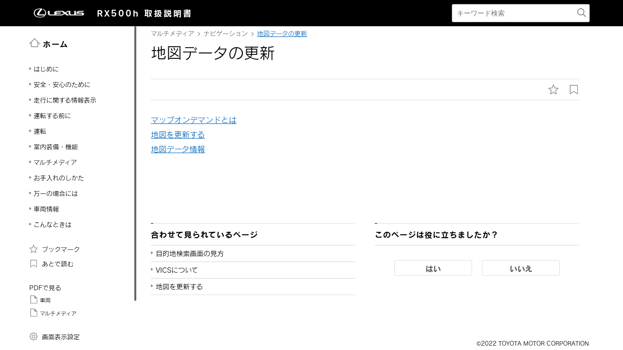

--- FILE ---
content_type: text/html; charset=UTF-8
request_url: https://manual.lexus.jp/rx/2212/hev/ja_JP/contents/opa1649985504736.php
body_size: 27865
content:
<!DOCTYPE HTML>
<html  lang="ja-JP"><head>
   <meta http-equiv="Content-Type" content="text/html; charset=UTF-8">
   <meta charset="UTF-8">
   <meta name="viewport" content="width=device-width">   <link rel="stylesheet" type="text/css" href="../nv_css/jquery-ui.min.css">
   <link rel="stylesheet" type="text/css" href="../nv_css/reset.css">
            <link rel="stylesheet" type="text/css" href="../nv_css/global.css"><link rel='stylesheet' type='text/css' href='../nv_css/jquery.mCustomScrollbar.min.css'><link rel='stylesheet' href='../nv_css/base.css'>   <link rel="stylesheet" type="text/css" href="../nv_css/app.css">
   <link rel="stylesheet" type="text/css" href="../nv_css/dita-common.css"><link rel='stylesheet' href='../nv_css/contents.css'>      <link rel='stylesheet' href='../nv_css/ja-JP-lexus-web-font.css'>
   <title>ナビゲーション｜地図データの更新｜レクサス RX500h
    取扱説明書</title>
   <link rel="shortcut icon" href="../nv_img_common/favicon.ico">
   <link rel="apple-touch-icon-precomposed" href="../nv_img_common/apple-touch-icon-precomposed.png">
   <meta name="DC.type" content="concept">
   <meta name="prodname" content="RX500h">
   <meta name="featnum" content="2023">
   <meta name="series" content="RX500h">
   <meta name="DC.identifier" content="lsl1639100575339">
   <meta name="DC.language" content="ja-JP">
      <script type='text/javascript' src='../../../../../common/javascript/srv.js'> </script>   <script type='text/javascript' src='../nv_javascript/ga.js'> </script>   <script type="text/javascript" src="//webfont.fontplus.jp/accessor/script/fontplus.js?H-c8Tbw89pk%3D&aa=1&ab=2" charset="utf-8"> </script>   <script src="../nv_javascript/jquery-3.4.1.min.js"> </script>
   <script src="../nv_javascript/jquery-ui.min.js"> </script>
   <script src="../nv_javascript/jquery.cookie.min.js"> </script>
   <script src="../nv_javascript/jquery.mousewheel.min.js"> </script>
         <script type='text/javascript' src='../nv_javascript/jquery.mCustomScrollbar.min.js'> </script>      <script>
const _screenControlByJs = true;
</script>
   <script type='text/javascript' src='../nv_javascript/custom.js'> </script>   <script src="../nv_javascript/feedback.js"> </script>
   </head><body lang="ja-JP" dir="ltr"><header id="manual-header"><div id="manual-header-inner">
    <div class="manual-header-logo">
        <p><a href="https://lexus.jp" target="_blank" rel="noopener noreferrer"><!--img src="../img_common/logo_corporate.png" class="dk" alt=""/--><img src="../img_common/logo_corporate.png" class="dk" alt=""/></a> <span>RX500h</span> <span>取扱説明書</span></p>
    </div>
    <div id="manual-header-btn" class="colwrap">
        <div id="manual-header-btn-search"><a href="../contents/search.php"><img src="../img_common/icon_search.svg" alt="検索"></a></div>
        <div id="manual-header-btn-menu"><span></span><span></span><span></span></div>
    </div>
    <div id="manual-header-search">
        <form name="search-form" action="search.php">
            <input class="keywords" name="kw" value="" type="text" placeholder="キーワード検索">
            <input type="submit" class="btn-search">
        </form>
    </div>
</div>
</header><main>
   <div id="manual-nav-global"><nav id="manual-nav-global-chapter">
<div class="title"><a href="./home.php"><img src="../img_common/icon_nav_12.svg" alt="ホーム" />ホーム</a></div><ul class="colwrap active">
<li class="tri">
<a href="in01"><span class="navtitle">はじめに</span></a>
<div class="scroll">
<ul>
<li class="tri"><a href="vhin01.php"><span class="navtitle">知っておいていただきたいこと</span></a></li>
</ul>
</div>
</li>
<li class="tri">
<a href="ch01"><span class="navtitle">安全・安心のために</span></a>
<div class="scroll">
<ul>
<li class="tri">
<a href="ch01se01"><span class="navtitle">安全にお使いいただくために</span></a>
<div class="scroll">
<ul>
<li class="tri"><a href="vhch01se010401.php"><span class="navtitle">運転する前に</span></a></li>
<li class="tri"><a href="vhch01se010402.php"><span class="navtitle">安全なドライブのために</span></a></li>
<li class="tri"><a href="vhch01se010403.php"><span class="navtitle">シートベルト</span></a></li>
<li class="tri"><a href="vhch01se010404.php"><span class="navtitle">SRSエアバッグ</span></a></li>
<li class="tri"><a href="vhch01se010405.php"><span class="navtitle">排気ガスに対する注意</span></a></li>
</ul>
</div>
</li>
<li class="tri">
<a href="ch01se02"><span class="navtitle">お子さまの安全</span></a>
<div class="scroll">
<ul>
<li class="tri"><a href="vhch01se020401.php"><span class="navtitle">お子さまを乗せるときは</span></a></li>
<li class="tri"><a href="vhch01se020402.php"><span class="navtitle">チャイルドシート</span></a></li>
</ul>
</div>
</li>
<li class="tri">
<a href="ch01se03"><span class="navtitle">ハイブリッドシステム</span></a>
<div class="scroll">
<ul>
<li class="tri"><a href="vhch01se030401.php"><span class="navtitle">ハイブリッドシステムの特徴</span></a></li>
<li class="tri"><a href="vhch01se030402.php"><span class="navtitle">ハイブリッドシステムの注意</span></a></li>
</ul>
</div>
</li>
<li class="tri">
<a href="ch01se04"><span class="navtitle">盗難防止装置</span></a>
<div class="scroll">
<ul>
<li class="tri"><a href="vhch01se040401.php"><span class="navtitle">イモビライザーシステム</span></a></li>
<li class="tri"><a href="vhch01se040402.php"><span class="navtitle">オートアラーム</span></a></li>
</ul>
</div>
</li>
</ul>
</div>
</li>
<li class="tri">
<a href="ch02"><span class="navtitle">走行に関する情報表示</span></a>
<div class="scroll">
<ul>
<li class="tri">
<a href="ch02se01"><span class="navtitle">計器の見方</span></a>
<div class="scroll">
<ul>
<li class="tri"><a href="vhch02se010401.php"><span class="navtitle">警告灯／表示灯</span></a></li>
<li class="tri"><a href="vhch02se010402.php"><span class="navtitle">計器類</span></a></li>
<li class="tri"><a href="vhch02se010403.php"><span class="navtitle">マルチインフォメーションディスプレイ</span></a></li>
<li class="tri"><a href="vhch02se010404.php"><span class="navtitle">ヘッドアップディスプレイ</span></a></li>
<li class="tri"><a href="vhch02se010405.php"><span class="navtitle">ディスプレイの表示内容</span></a></li>
</ul>
</div>
</li>
</ul>
</div>
</li>
<li class="tri">
<a href="ch03"><span class="navtitle">運転する前に</span></a>
<div class="scroll">
<ul>
<li class="tri">
<a href="ch03se01"><span class="navtitle">キー</span></a>
<div class="scroll">
<ul>
<li class="tri"><a href="vhch03se010401.php"><span class="navtitle">キー</span></a></li>
<li class="tri"><a href="vhch03se010402.php"><span class="navtitle">デジタルキー</span></a></li>
</ul>
</div>
</li>
<li class="tri">
<a href="ch03se02"><span class="navtitle">ドアの開閉、ロックのしかた</span></a>
<div class="scroll">
<ul>
<li class="tri"><a href="vhch03se020401.php"><span class="navtitle">ドア</span></a></li>
<li class="tri"><a href="vhch03se020402.php"><span class="navtitle">パワーバックドア</span></a></li>
<li class="tri"><a href="vhch03se020403.php"><span class="navtitle">スマートエントリー＆スタートシステム</span></a></li>
</ul>
</div>
</li>
<li class="tri">
<a href="ch03se03"><span class="navtitle">シートの調整</span></a>
<div class="scroll">
<ul>
<li class="tri"><a href="vhch03se030401.php"><span class="navtitle">フロントシート</span></a></li>
<li class="tri"><a href="vhch03se030402.php"><span class="navtitle">リヤシート</span></a></li>
<li class="tri"><a href="vhch03se030403.php"><span class="navtitle">ヘッドレスト</span></a></li>
</ul>
</div>
</li>
<li class="tri">
<a href="ch03se04"><span class="navtitle">ハンドル位置・ミラー</span></a>
<div class="scroll">
<ul>
<li class="tri"><a href="vhch03se040401.php"><span class="navtitle">ハンドル</span></a></li>
<li class="tri"><a href="vhch03se040402.php"><span class="navtitle">デジタルインナーミラー</span></a></li>
<li class="tri"><a href="vhch03se040403.php"><span class="navtitle">ドアミラー</span></a></li>
</ul>
</div>
</li>
<li class="tri">
<a href="ch03se05"><span class="navtitle">ドアガラス・ムーンルーフの開閉</span></a>
<div class="scroll">
<ul>
<li class="tri"><a href="vhch03se050401.php"><span class="navtitle">パワーウインドウ</span></a></li>
<li class="tri"><a href="vhch03se050402.php"><span class="navtitle">ムーンルーフ</span></a></li>
<li class="tri"><a href="vhch03se050403.php"><span class="navtitle">パノラマムーンルーフ</span></a></li>
</ul>
</div>
</li>
<li class="tri">
<a href="ch03se06"><span class="navtitle">お好み設定</span></a>
<div class="scroll">
<ul>
<li class="tri"><a href="vhch03se060401.php"><span class="navtitle">パワーイージーアクセスシステム／ポジションメモリー／メモリーコール機能</span></a></li>
<li class="tri"><a href="vhch03se060402.php"><span class="navtitle">マイセッティング</span></a></li>
</ul>
</div>
</li>
</ul>
</div>
</li>
<li class="tri">
<a href="ch04"><span class="navtitle">運転</span></a>
<div class="scroll">
<ul>
<li class="tri">
<a href="ch04se01"><span class="navtitle">運転にあたって</span></a>
<div class="scroll">
<ul>
<li class="tri"><a href="vhch04se010401.php"><span class="navtitle">運転にあたって</span></a></li>
<li class="tri"><a href="vhch04se010402.php"><span class="navtitle">荷物を積むときの注意</span></a></li>
</ul>
</div>
</li>
<li class="tri">
<a href="ch04se02"><span class="navtitle">運転のしかた</span></a>
<div class="scroll">
<ul>
<li class="tri"><a href="vhch04se020401.php"><span class="navtitle">パワー（イグニッション）スイッチ</span></a></li>
<li class="tri"><a href="vhch04se020402.php"><span class="navtitle">トランスミッション</span></a></li>
<li class="tri"><a href="vhch04se020403.php"><span class="navtitle">方向指示レバー</span></a></li>
<li class="tri"><a href="vhch04se020404.php"><span class="navtitle">パーキングブレーキ</span></a></li>
<li class="tri"><a href="vhch04se020405.php"><span class="navtitle">ブレーキホールド</span></a></li>
<li class="tri"><a href="vhch04se020406.php"><span class="navtitle">ASC（アクティブサウンドコントロール）</span></a></li>
</ul>
</div>
</li>
<li class="tri">
<a href="ch04se03"><span class="navtitle">ランプのつけ方・ワイパーの使い方</span></a>
<div class="scroll">
<ul>
<li class="tri"><a href="vhch04se030401.php"><span class="navtitle">ランプスイッチ</span></a></li>
<li class="tri"><a href="vhch04se030402.php"><span class="navtitle">AHS（アダプティブハイビームシステム）</span></a></li>
<li class="tri"><a href="vhch04se030403.php"><span class="navtitle">AHB（オートマチックハイビーム）</span></a></li>
<li class="tri"><a href="vhch04se030404.php"><span class="navtitle">フォグランプスイッチ</span></a></li>
<li class="tri"><a href="vhch04se030405.php"><span class="navtitle">ワイパー＆ウォッシャー（フロント）</span></a></li>
<li class="tri"><a href="vhch04se030406.php"><span class="navtitle">ワイパー＆ウォッシャー（リヤ）</span></a></li>
</ul>
</div>
</li>
<li class="tri">
<a href="ch04se04"><span class="navtitle">給油のしかた</span></a>
<div class="scroll">
<ul>
<li class="tri"><a href="vhch04se040401.php"><span class="navtitle">給油口の開け方</span></a></li>
</ul>
</div>
</li>
<li class="tri">
<a href="ch04se05"><span class="navtitle">運転支援装置について</span></a>
<div class="scroll">
<ul>
<li class="tri"><a href="vhch04se050401.php"><span class="navtitle">ソフトウェアアップデートを確認する（Lexus Safety System +／アドバンスト ドライブ[渋滞時支援]）</span></a></li>
<li class="tri"><a href="vhch04se050402.php"><span class="navtitle">Lexus Safety System +</span></a></li>
<li class="tri"><a href="vhch04se050403.php"><span class="navtitle">ドライバーモニター</span></a></li>
<li class="tri"><a href="vhch04se050404.php"><span class="navtitle">PCS（プリクラッシュセーフティ）</span></a></li>
<li class="tri"><a href="vhch04se050405.php"><span class="navtitle">LTA（レーントレーシングアシスト）</span></a></li>
<li class="tri"><a href="vhch04se050406.php"><span class="navtitle">LCA（レーンチェンジアシスト）</span></a></li>
<li class="tri"><a href="vhch04se050407.php"><span class="navtitle">LDA（レーンディパーチャーアラート）</span></a></li>
<li class="tri"><a href="vhch04se050408.php"><span class="navtitle">PDA（プロアクティブドライビングアシスト）</span></a></li>
<li class="tri"><a href="vhch04se050409.php"><span class="navtitle">FCTA（フロントクロストラフィックアラート）</span></a></li>
<li class="tri"><a href="vhch04se050410.php"><span class="navtitle">発進遅れ告知機能</span></a></li>
<li class="tri"><a href="vhch04se050411.php"><span class="navtitle">RSA (ロードサインアシスト) </span></a></li>
<li class="tri"><a href="vhch04se050412.php"><span class="navtitle">レーダークルーズコントロール</span></a></li>
<li class="tri"><a href="vhch04se050413.php"><span class="navtitle">クルーズコントロール</span></a></li>
<li class="tri"><a href="vhch04se050414.php"><span class="navtitle">ドライバー異常時対応システム</span></a></li>
<li class="tri"><a href="vhch04se050415.php"><span class="navtitle">アドバンスト ドライブ（渋滞時支援）</span></a></li>
<li class="tri"><a href="vhch04se050416.php"><span class="navtitle">ITS Connect</span></a></li>
<li class="tri"><a href="vhch04se050417.php"><span class="navtitle">BSM（ブラインドスポットモニター）</span></a></li>
<li class="tri"><a href="vhch04se050418.php"><span class="navtitle">後方車両接近告知</span></a></li>
<li class="tri"><a href="vhch04se050419.php"><span class="navtitle">周辺車両接近時サポート(録画機能、通報提案機能)</span></a></li>
<li class="tri"><a href="vhch04se050420.php"><span class="navtitle">後方車両への接近警報</span></a></li>
<li class="tri"><a href="vhch04se050421.php"><span class="navtitle">セカンダリーコリジョンブレーキ（停車中後突対応）</span></a></li>
<li class="tri"><a href="vhch04se050422.php"><span class="navtitle">安心降車アシスト</span></a></li>
<li class="tri"><a href="vhch04se050423.php"><span class="navtitle">クリアランスソナー</span></a></li>
<li class="tri"><a href="vhch04se050424.php"><span class="navtitle">RCTA（リヤクロストラフィックアラート）</span></a></li>
<li class="tri"><a href="vhch04se050425.php"><span class="navtitle">RCD（リヤカメラディテクション）</span></a></li>
<li class="tri"><a href="vhch04se050426.php"><span class="navtitle">PKSB（パーキングサポートブレーキ）</span></a></li>
<li class="tri"><a href="vhch04se050427.php"><span class="navtitle">Lexus Teammate Advanced Park</span></a></li>
<li class="tri"><a href="vhch04se050428.php"><span class="navtitle">ドライブモードセレクトスイッチ</span></a></li>
<li class="tri"><a href="vhch04se050429.php"><span class="navtitle">Trail Mode</span></a></li>
<li class="tri"><a href="vhch04se050430.php"><span class="navtitle">運転を補助する装置</span></a></li>
<li class="tri"><a href="vhch04se050431.php"><span class="navtitle">プラスサポート（販売店装着オプション）</span></a></li>
</ul>
</div>
</li>
<li class="tri">
<a href="ch04se06"><span class="navtitle">運転のアドバイス</span></a>
<div class="scroll">
<ul>
<li class="tri"><a href="vhch04se060401.php"><span class="navtitle">ハイブリッド車運転のアドバイス</span></a></li>
<li class="tri"><a href="vhch04se060402.php"><span class="navtitle">寒冷時の運転</span></a></li>
</ul>
</div>
</li>
</ul>
</div>
</li>
<li class="tri">
<a href="ch05"><span class="navtitle">室内装備・機能</span></a>
<div class="scroll">
<ul>
<li class="tri">
<a href="ch05se01"><span class="navtitle">レクサスクライメイトコンシェルジュ</span></a>
<div class="scroll">
<ul>
<li class="tri"><a href="vhch05se010401.php"><span class="navtitle">レクサスクライメイトコンシェルジュ</span></a></li>
</ul>
</div>
</li>
<li class="tri">
<a href="ch05se02"><span class="navtitle">エアコン・デフォッガーの使い方</span></a>
<div class="scroll">
<ul>
<li class="tri"><a href="vhch05se020401.php"><span class="navtitle">フロントオートエアコン</span></a></li>
<li class="tri"><a href="vhch05se020402.php"><span class="navtitle">リヤエアコン</span></a></li>
<li class="tri"><a href="vhch05se020403.php"><span class="navtitle">ステアリングヒーター／シートヒーター／シートベンチレーター／輻射ヒーター</span></a></li>
</ul>
</div>
</li>
<li class="tri">
<a href="ch05se03"><span class="navtitle">室内灯のつけ方</span></a>
<div class="scroll">
<ul>
<li class="tri"><a href="vhch05se030401.php"><span class="navtitle">室内灯一覧</span></a></li>
</ul>
</div>
</li>
<li class="tri">
<a href="ch05se04"><span class="navtitle">収納装備</span></a>
<div class="scroll">
<ul>
<li class="tri"><a href="vhch05se040401.php"><span class="navtitle">収納装備一覧</span></a></li>
<li class="tri"><a href="vhch05se040402.php"><span class="navtitle">ラゲージルーム内装備</span></a></li>
</ul>
</div>
</li>
<li class="tri">
<a href="ch05se05"><span class="navtitle">その他の室内装備の使い方</span></a>
<div class="scroll">
<ul>
<li class="tri"><a href="vhch05se050401.php"><span class="navtitle">その他の室内装備</span></a></li>
<li class="tri"><a href="vhch05se050402.php"><span class="navtitle">アクセサリーコンセント（AC100V 1500W）・非常時給電システム</span></a></li>
<li class="tri"><a href="vhch05se050403.php"><span class="navtitle">正常にアクセサリーコンセント（AC100V 1500W）または非常時給電システムが使用できないときは</span></a></li>
</ul>
</div>
</li>
</ul>
</div>
</li><li class="tri"><a href="nv"><span class="navtitle">マルチメディア</span></a><div class="scroll"><ul><li class="tri"><a href="ucl1649031973895.php#rkt1639109178827"><span class="navtitle">知っておいていただきたいこと</span></a><div class="scroll"><ul><li class="tri"><a href="ygl1649032366683.php#cli1639110070539"><span class="navtitle">マルチメディア取扱説明書</span></a></li><li class="tri"><a href="scd1649032366729.php#bpt1639110088616"><span class="navtitle">データの補償に関する免責事項について</span></a></li><li class="tri"><a href="omd1649032366698.php#bxw1639110108095"><span class="navtitle"><span class="ph"></span>ダイアグレコーダーについて</span></a></li><li class="tri"><a href="wcv1649032366714.php#gws1639110125121"><span class="navtitle">補機バッテリーの取りはずしについて</span></a></li><li class="tri"><a href="ikp1649032366667.php#por1639110142603"><span class="navtitle">安全にお使いいただくため</span></a></li></ul></div></li><li class="tri"><a href="dji1649032399311.php#fun1639111945138"><span class="navtitle">イラスト目次</span></a><div class="scroll"><ul><li class="tri"><a href="gdx1649032399327.php#dzr1639111959329"><span class="navtitle">インストルメントパネル</span></a></li></ul></div></li><li class="tri"><a href="uub1649032481879.php#hep1639027088404"><span class="navtitle">基本操作</span></a><div class="scroll"><ul><li class="shortdesc"><span class="shortdesc">マルチメディアシステムの基本操作</span></li><li class="tri"><a href="qjm1649032495236.php#ocy1639028313156"><span class="navtitle">マルチメディアシステムの基本操作</span></a><div class="scroll"><ul><li class="tri"><a href="efz1649032495173.php#mpx1639028326703"><span class="navtitle">ディスプレイと操作スイッチ</span></a></li><li class="tri"><a href="dce1649032495158.php#jma1639029220877"><span class="navtitle">マルチメディア画面の概要</span></a></li><li class="tri"><a href="ncx1649032495220.php#iye1639029222768"><span class="navtitle">メインメニュー</span></a></li><li class="tri"><a href="pnu1649032495189.php#qwp1639029224693"><span class="navtitle">ステータスアイコンの見方</span></a></li><li class="tri"><a href="rzo1649032508139.php#ybh1639029709712"><span class="navtitle">タッチスクリーンの操作</span></a></li><li class="tri"><a href="gfi1649032508123.php#qzy1639029714421"><span class="navtitle">画面の基本操作</span></a></li><li class="tri"><a href="czl1649032508107.php#nqj1639029716172"><span class="navtitle">文字や数字の入力</span></a></li></ul></div></li><li class="tri"><a href="rqq1649983604604.php#mxt1639030071249"><span class="navtitle">地図の基本操作</span></a><div class="scroll"><ul><li class="tri"><a href="lvn1649983604573.php#dlg1639030074903"><span class="navtitle">地図画面表示</span></a></li><li class="tri"><a href="jqp1649983604667.php#ttf1639030076434"><span class="navtitle">車の現在地の表示</span></a></li><li class="tri"><a href="qmi1649983604651.php#tay1639030077999"><span class="navtitle">地図のスケール（縮尺）の切りかえ</span></a></li><li class="tri"><a href="wgl1649983604589.php#yua1639030080902"><span class="navtitle">地図の向きの切りかえ</span></a></li><li class="tri"><a href="cci1649983604635.php#qzv1639030082358"><span class="navtitle">地図の動かし方</span></a></li></ul></div></li><li class="tri"><a href="oul1649896004968.php#zdw1639030083798"><span class="navtitle">オーディオの基本操作</span></a><div class="scroll"><ul><li class="tri"><a href="sry1649896004999.php#hnm1639030086894"><span class="navtitle">オーディオシステムのON/OFFと音量を調整する</span></a></li><li class="tri"><a href="ekw1649896005030.php#mjp1639030125884"><span class="navtitle">オーディオのソースを変更する</span></a></li><li class="tri"><a href="zjl1649896004952.php#fqm1639030143629"><span class="navtitle"><span class="ph"></span>ソース選択画面のリストの配置を変更する</span></a></li><li class="tri"><a href="yhe1649896004936.php#vga1639030149417"><span class="navtitle">USB端子の接続</span></a></li><li class="tri"><a href="krm1649897180969.php#eyo1643943309289"><span class="navtitle"><span class="ph">HDMI機器を接続する</span></span></a></li></ul></div></li><li class="tri"><a href="nvz1649032559889.php#gxn1639030152888"><span class="navtitle"><span class="ph">エージェント（音声対話サービス）</span></span></a><div class="scroll"><ul><li class="tri"><a href="zvh1649032559920.php#ruk1639030164347"><span class="navtitle"><span class="ph"></span>音声で操作する</span></a></li><li class="tri"><a href="bhl1649032559905.php#ppe1639030181567"><span class="navtitle">音声操作を開始する</span></a></li><li class="tri"><a href="zif1649032559936.php#cve1639030194763"><span class="navtitle"><span class="ph"></span>音声コマンドを発話する</span></a></li><li class="tri"><a href="ned1649032559951.php#ndl1639030201279"><span class="navtitle"><span class="ph"></span>キーボードで情報を検索する</span></a></li></ul></div></li></ul></div></li><li class="tri"><a href="izz1649032788868.php#dvh1639097322500"><span class="navtitle">各種設定および登録</span></a><div class="scroll"><ul><li class="shortdesc"><span class="shortdesc">さまざまな機能に関する設定や登録など</span></li><li class="tri"><a href="inz1649032788790.php#fxk1639097327929"><span class="navtitle">マルチメディアシステムの初期設定</span></a><div class="scroll"><ul><li class="tri"><a href="lwa1649032788821.php#jby1639097332294"><span class="navtitle"><span class="ph">ドライバーを登録する</span></span></a></li></ul></div></li><li class="tri"><a href="tpq1649032809259.php#kxm1639097346169"><span class="navtitle">各種設定</span></a><div class="scroll"><ul><li class="tri"><a href="uqy1649032809275.php#ebo1639097348516"><span class="navtitle">各種設定を変更する</span></a></li></ul></div></li><li class="tri"><a href="qta1649032809322.php#rmz1639097351255"><span class="navtitle">ドライバー設定</span></a><div class="scroll"><ul><li class="tri"><a href="vih1649032809338.php#zwj1639097353648"><span class="navtitle"><span class="ph">ドライバーの切りかえや登録をする</span></span></a></li><li class="tri"><a href="qdk1649032809306.php#gcc1639097356010"><span class="navtitle">ドライバーの特定方法を設定する</span></a></li></ul></div></li><li class="tri"><a href="kxf1649032822245.php#jro1639097358277"><span class="navtitle">共通設定</span></a><div class="scroll"><ul><li class="tri"><a href="owo1649032822183.php#hax1639097360186"><span class="navtitle">マルチメディアシステムの共通設定を変更する</span></a></li></ul></div></li><li class="tri"><a href="qnc1649032822230.php#wsn1639097362517"><span class="navtitle">画面設定</span></a><div class="scroll"><ul><li class="tri"><a href="wxx1649032822152.php#mnn1639097364363"><span class="navtitle">画面表示の設定を変更する</span></a></li></ul></div></li><li class="tri"><a href="phx1649032822199.php#cyn1639097366866"><span class="navtitle">音声操作設定</span></a><div class="scroll"><ul><li class="tri"><a href="wey1649032822167.php#pep1639097369036"><span class="navtitle">音声操作の設定を変更する</span></a></li></ul></div></li><li class="tri"><a href="dcv1649032833160.php#duo1639097372910"><span class="navtitle">車両設定</span></a><div class="scroll"><ul><li class="tri"><a href="qqn1649032833098.php#rfv1639097376810"><span class="navtitle">セキュリティ設定を変更する</span></a></li><li class="tri"><a href="dzc1649032833145.php#uzi1639097381217"><span class="navtitle"><span class="ph"></span>ソフトウェア情報の確認や更新をする</span></a></li></ul></div></li><li class="tri"><a href="ovt1649985331285.php#txk1639113752750"><span class="navtitle">ナビゲーション設定</span></a><div class="scroll"><ul><li class="tri"><a href="gul1649985331207.php#zda1639113756614"><span class="navtitle">ナビゲーションの設定</span></a></li><li class="tri"><a href="dtg1649985331113.php#fce1639113759395"><span class="navtitle">地図表示設定をする</span></a></li><li class="tri"><a href="gid1649985331223.php#ydr1639113770750"><span class="navtitle">ルート設定をする</span></a></li><li class="tri"><a href="fgf1649985331129.php#bbf1639113782357"><span class="navtitle">案内設定</span></a></li><li class="tri"><a href="uap1649985331410.php#gnp1639113785062"><span class="navtitle">その他設定</span></a></li><li class="tri"><a href="rsn1649985331504.php#cmr1639113813221"><span class="navtitle">走行支援の設定</span></a></li></ul></div></li><li class="tri"><a href="ukj1649896032571.php#anf1639046402974"><span class="navtitle"><span class="ph">サウンド＆メディア設定</span></span></a><div class="scroll"><ul><li class="tri"><a href="hbw1649896032618.php#lli1639046408200"><span class="navtitle"><span class="ph">サウンドやメディアの設定を変更する</span></span></a></li><li class="tri"><a href="esk1649896032603.php#ysi1639046410624"><span class="navtitle"><span class="ph">画面モードを切りかえる</span></span></a></li><li class="tri"><a href="nxa1649896032634.php#hri1639046412375"><span class="navtitle"><span class="ph">画質を調整する</span></span></a></li><li class="tri"><a href="veu1649896032587.php#hwb1639046414049"><span class="navtitle"><span class="ph">各ソースの音を調整する</span></span></a></li></ul></div></li><li class="tri"><a href="nhp1649332616250.php#bxh1639092348253"><span class="navtitle"><span class="tm">Wi-Fi<sup>‍®</sup></span>設定</span></a><div class="scroll"><ul><li class="tri"><a href="vuh1649332793897.php#xmk1639092351570"><span class="navtitle"><span class="tm">Wi-Fi<sup>‍®</sup></span> Hotspotを設定する</span></a></li></ul></div></li><li class="tri"><a href="hpi1649332817914.php#gmv1639092354871"><span class="navtitle"><span class="tm">Bluetooth<sup>‍®</sup></span>設定</span></a><div class="scroll"><ul><li class="tri"><a href="tsu1649126469863.php#jay1639092357029"><span class="navtitle"><span class="tm">Bluetooth<sup>‍®</sup></span>機器を設定する</span></a></li></ul></div></li></ul></div></li><li class="tri"><a href="xnw1649333832086.php#vxj1639093740497"><span class="navtitle">スマートフォンや通信機器の接続</span></a><div class="scroll"><ul><li class="shortdesc"><span class="shortdesc"><span class="tm">Bluetooth<sup>‍®</sup></span>や<span class="tm">Wi-Fi<sup>‍®</sup></span> を使用するには</span></li><li class="tri"><a href="anm1649333852398.php#dve1639093747109"><span class="navtitle"><span class="tm">Bluetooth<sup>‍®</sup></span>機能の使い方</span></a><div class="scroll"><ul><li class="tri"><a href="tss1649333885369.php#iql1639093748924"><span class="navtitle"><span class="tm">Bluetooth<sup>‍®</sup></span>機器使用上の留意事項</span></a></li><li class="tri"><a href="hto1649333952094.php#zaz1639093751413"><span class="navtitle"><span class="tm">Bluetooth<sup>‍®</sup></span>の仕様、対応プロファイル</span></a></li><li class="tri"><a href="jfj1649333972276.php#wpc1639093753009"><span class="navtitle"><span class="tm">Bluetooth<sup>‍®</sup></span>機器をマルチメディアシステムから登録する</span></a></li><li class="tri"><a href="pjx1649334507309.php#uxe1639093757826"><span class="navtitle"><span class="tm">Bluetooth<sup>‍®</sup></span>機器の登録を削除する</span></a></li><li class="tri"><a href="mzp1649334523434.php#mrm1639093759562"><span class="navtitle"><span class="tm">Bluetooth<sup>‍®</sup></span>機器との接続</span></a></li><li class="tri"><a href="all1649334778344.php#rxu1639093767210"><span class="navtitle"><span class="tm">Bluetooth<sup>‍®</sup></span>機器をメイン機器に設定する</span></a></li><li class="tri"><a href="ooz1649334778359.php#udf1639093768837"><span class="navtitle"><span class="tm">Bluetooth<sup>‍®</sup></span>機器をサブ機器に設定する</span></a></li></ul></div></li><li class="tri"><a href="ghk1649334801633.php#epm1639093771291"><span class="navtitle"><span class="tm">Wi-Fi<sup>‍®</sup></span>ネットワークへの接続</span></a><div class="scroll"><ul><li class="tri"><a href="fwl1649334815197.php#suf1639093773466"><span class="navtitle"><span class="tm">Wi-Fi<sup>‍®</sup></span>機器使用上の留意事項</span></a></li><li class="tri"><a href="hwy1649335163739.php#fxd1639093775734"><span class="navtitle"><span class="tm">Wi-Fi<sup>‍®</sup></span> Hotspotに接続する</span></a></li></ul></div></li><li class="tri"><a href="mjo1649335163708.php#ujh1639093781079"><span class="navtitle">Apple CarPlay/Android Autoの使い方</span></a><div class="scroll"><ul><li class="tri"><a href="tky1649335163724.php#iss1639093782986"><span class="navtitle">Apple CarPlay/Android Auto使用上の留意事項</span></a></li><li class="tri"><a href="ymt1649028943507.php#ymt1649028943507"><span class="navtitle">未登録のスマートフォンでApple CarPlayを使用する</span></a></li><li class="tri"><a href="pkb1649028949359.php#pkb1649028949359"><span class="navtitle">登録済みスマートフォンでApple CarPlayを使用する</span></a></li><li class="tri"><a href="sqs1649335192339.php#yyy1639093786429"><span class="navtitle">Android Autoを使用する</span></a></li><li class="tri"><a href="qxc1649335192354.php#iej1639093788356"><span class="navtitle"> Apple CarPlay/Android Autoが故障したとお考えになる前に</span></a></li></ul></div></li></ul></div></li><li class="tri"><a href="hmz1649985504627.php#zuh1639099913363"><span class="navtitle">ナビゲーション</span></a><div class="scroll"><ul><li class="shortdesc"><span class="shortdesc"><span class="text">地図画面を使用するには</span><span class="text">地図を検索するには</span><span class="text">ルート案内させるには</span></span></li><li class="tri"><a href="pxd1649985505599.php#lxw1639099919466"><span class="navtitle"><span class="ph">ナビゲーションシステムについて</span></span></a><div class="scroll"><ul><li class="tri"><a href="kuh1649985505315.php#mud1639099921247"><span class="navtitle">コネクティッドナビ<span class="ph"></span></span></a></li></ul></div></li><li class="tri"><a href="tqs1649985505442.php#iju1639099927240"><span class="navtitle">地図の情報について</span></a><div class="scroll"><ul><li class="tri"><a href="owf1649985505128.php#dkk1639099929117"><span class="navtitle">地点情報を表示する</span></a></li><li class="tri"><a href="ffy1649985505650.php#for1639099930618"><span class="navtitle">地図オプション画面</span></a></li><li class="tri"><a href="vdf1649985504174.php#bcc1639099932130"><span class="navtitle">施設記号を表示する</span></a></li><li class="tri"><a href="hlc1649985504972.php#bun1639099937496"><span class="navtitle">地図表示設定</span></a></li><li class="tri"><a href="mfe1649985505206.php#tkm1639099944471"><span class="navtitle"><span class="ph">先読みエコドライブ</span></span></a></li><li class="tri"><a href="qyy1649985504439.php#wby1639099973918"><span class="navtitle">地図記号・地図表示について</span></a></li><li class="tri"><a href="rpn1649985504752.php#xbl1639099977545"><span class="navtitle">ハイウェイモードについて</span></a></li></ul></div></li><li class="tri"><a href="xoj1649985504283.php#vqy1639099983051"><span class="navtitle"><span class="ph">VICS・交通情報</span></span></a><div class="scroll"><ul><li class="tri"><a href="ziz1649985504549.php#ljl1639099988610"><span class="navtitle">VICS・交通情報を使う</span></a></li><li class="tri"><a href="svw1649985504408.php#lve1639099991050"><span class="navtitle">VICS・交通情報について</span></a></li><li class="tri"><a href="kkj1649985505473.php#lfl1639099994233"><span class="navtitle">タイムスタンプの情報表示</span></a></li><li class="tri"><a href="ugi1649985504956.php#ccq1639099995969"><span class="navtitle">渋滞や規制情報の音声案内</span></a></li><li class="tri"><a href="tis1649985505144.php#dyq1639100000670"><span class="navtitle">VICS記号の内容を表示する</span></a></li><li class="tri"><a href="kmh1649985504424.php#bkk1639100003422"><span class="navtitle">VICS・交通情報を表示する道路を設定する</span></a></li><li class="tri"><a href="ebp1649985504189.php#zdo1639100006458"><span class="navtitle">VICS・交通情報を表示する種類を設定する</span></a></li><li class="tri"><a href="msh1649985504987.php#vak1639100008286"><span class="navtitle">VICS図形情報や文字情報を表示する</span></a></li><li class="tri"><a href="tmy1649985504049.php#wfy1639100011324"><span class="navtitle">緊急情報の表示</span></a></li><li class="tri"><a href="gfx1649985505552.php#unq1639100023576"><span class="navtitle">気象、災害情報のエリア表示</span></a></li><li class="tri"><a href="odg1649985504127.php#vdz1639100025516"><span class="navtitle">割込情報（光ビーコン）の表示</span></a></li><li class="tri"><a href="zzv1649985505684.php#tmz1639100029897"><span class="navtitle">割込情報（ETC2.0サービス）の表示</span></a></li><li class="tri"><a href="ibj1649985505667.php#jht1639100221032"><span class="navtitle">自動割込を設定する</span></a></li><li class="tri"><a href="qjw1649985505348.php#ouw1639100224097"><span class="navtitle">自動割込表示時間を調整する</span></a></li><li class="tri"><a href="gcq1649985504314.php#usa1639100231826"><span class="navtitle">ETC2.0走行情報のアップリンクの設定をする</span></a></li><li class="tri"><a href="but1649985505536.php#quc1639100241941"><span class="navtitle">ETC2.0の個人・プライバシー情報消去について</span></a></li><li class="tri"><a href="bhm1649985505651.php#lad1639100252492"><span class="navtitle">TSPSサービスについて</span></a></li><li class="tri"><a href="iew1649985505668.php#mzp1639100289349"><span class="navtitle">新旧ルートを比較して表示する</span></a></li><li class="tri"><a href="ych1649985504002.php#vje1639100291320"><span class="navtitle">VICS放送局を選択する</span></a></li><li class="tri"><a href="plr1649985505583.php#gaz1639100305970"><span class="navtitle">VICS 記号や表示について</span></a></li><li class="tri"><a href="rbo1649985505050.php#war1639100330248"><span class="navtitle">VICSについて</span></a></li><li class="tri"><a href="obg1649985505379.php#hxw1639100431161"><span class="navtitle">交通ナビ関連情報を表示する</span></a></li></ul></div></li><li class="tri"><a href="jqq1649985505332.php#byv1639100449609"><span class="navtitle">目的地に設定する場所の検索</span></a><div class="scroll"><ul><li class="tri"><a href="hun1649985505489.php#uts1639100450990"><span class="navtitle">目的地検索について</span></a></li><li class="tri"><a href="zlf1649985504767.php#upe1639100452460"><span class="navtitle">目的地検索画面の見方</span></a></li><li class="tri"><a href="zbl1649985505159.php#hvn1639100499850"><span class="navtitle">検索結果リスト画面の見方</span></a></li><li class="tri"><a href="vmj1649985504096.php#vdz1639100506123"><span class="navtitle">経由地を追加する</span></a></li><li class="tri"><a href="zaa1649985505700.php#lxf1639100507485"><span class="navtitle">電話帳から目的地を検索する</span></a></li><li class="tri"><a href="emx1649985504471.php#wty1639100509081"><span class="navtitle">スマートフォンから目的地を設定する</span></a></li></ul></div></li><li class="tri"><a href="ufp1649985504377.php#woc1639100522820"><span class="navtitle">目的地の設定</span></a><div class="scroll"><ul><li class="tri"><a href="udu1649985504831.php#yjm1639100525822"><span class="navtitle">全ルート図表示画面の見方</span></a></li><li class="tri"><a href="aix1649985505715.php#byj1639100530705"><span class="navtitle">目的地案内のデモを見る</span></a></li><li class="tri"><a href="hzg1649985504894.php#tzi1639100534192"><span class="navtitle">ルート情報を表示する</span></a></li><li class="tri"><a href="cnc1649985505731.php#qpd1639100536096"><span class="navtitle">ルートオプションを変更する</span></a></li><li class="tri"><a href="inh1649985505520.php#hqt1639100539427"><span class="navtitle">他の経路に変更する</span></a></li><li class="tri"><a href="hvv1649985505395.php#mie1639100541429"><span class="navtitle">出入り口IC（インターチェンジ）を指定する</span></a></li><li class="tri"><a href="evp1649985504941.php#vzc1639100544729"><span class="navtitle">目的地の詳細情報を表示する</span></a></li><li class="tri"><a href="hig1649985504361.php#ler1639100548077"><span class="navtitle">通過する地点を設定する</span></a></li><li class="tri"><a href="bpa1649985505457.php#ioa1639100551879"><span class="navtitle">経由地を編集する</span></a></li></ul></div></li><li class="tri"><a href="ccn1649985504784.php#lss1639100553803"><span class="navtitle">ルート案内</span></a><div class="scroll"><ul><li class="tri"><a href="cgc1649985504330.php#sfi1639100557453"><span class="navtitle">ルート案内画面の見方</span></a></li><li class="tri"><a href="lzv1649985504064.php#acv1639100558892"><span class="navtitle">さまざまなレーン表示画面</span></a></li><li class="tri"><a href="liy1649985505652.php#phv1639100572197"><span class="navtitle">ルートを再探索する</span></a></li></ul></div></li><li class="tri"><a href="opa1649985504736.php#lsl1639100575339"><span class="navtitle">地図データの更新</span></a><div class="scroll"><ul><li class="tri"><a href="ust1649985504721.php#hjm1639100577529"><span class="navtitle">マップオンデマンドとは</span></a></li><li class="tri"><a href="ben1649985505065.php#umv1639100593055"><span class="navtitle">地図を更新する</span></a></li><li class="tri"><a href="kaf1649985504346.php#wfx1639100608078"><span class="navtitle">地図データ情報</span></a></li></ul></div></li></ul></div></li><li class="tri"><a href="ydi1649896053444.php#rsh1639042511103"><span class="navtitle"><span class="ph">オーディオシステム</span></span></a><div class="scroll"><ul><li class="shortdesc"><span class="shortdesc"><span class="text">ラジオを聴くには</span><span class="text">音楽を楽しむには</span></span></li><li class="tri"><a href="iow1649896053100.php#bdy1639042515749"><span class="navtitle"><span class="ph">ラジオの操作</span></span></a><div class="scroll"><ul><li class="tri"><a href="eoq1649896052928.php#cuc1639042520223"><span class="navtitle"><span class="ph">ラジオを聴く</span></span></a></li><li class="tri"><a href="qnb1649896053381.php#nrc1639042522051"><span class="navtitle"><span class="ph">交通情報を聴く</span></span></a></li><li class="tri"><a href="uqb1649896053209.php#fcs1639042524209"><span class="navtitle"><span class="ph">ラジオ用アンテナの取り扱い</span></span></a></li></ul></div></li><li class="tri"><a href="crr1649896053272.php#ftu1639042541000"><span class="navtitle"><span class="ph"></span>地上デジタルテレビの視聴</span></a><div class="scroll"><ul><li class="tri"><a href="ttp1649896053475.php#kua1639042542813"><span class="navtitle"><span class="ph">地上デジタルテレビの視聴についての留意事項</span></span></a></li><li class="tri"><a href="rao1649896052866.php#ohd1639042549084"><span class="navtitle"><span class="ph">地上デジタルテレビを視聴する</span></span></a></li><li class="tri"><a href="ngn1649896053350.php#adg1639042554715"><span class="navtitle"><span class="ph">地上デジタルテレビ視聴時の設定を変更する</span></span></a></li><li class="tri"><a href="csr1649896053428.php#sih1639042556125"><span class="navtitle"><span class="ph">地上デジタルテレビ用アンテナの取り扱い</span></span></a></li></ul></div></li><li class="tri"><a href="egy1649896053178.php#ivs1639042557563"><span class="navtitle"><span class="ph">USBメモリーの操作</span></span></a><div class="scroll"><ul><li class="tri"><a href="vxt1649896053084.php#uir1639042558924"><span class="navtitle"><span class="ph">USBメモリーの再生についての留意事項</span></span></a></li><li class="tri"><a href="djr1649896052897.php#qay1639042560270"><span class="navtitle"><span class="ph"></span>USBメモリーの音楽ファイルを再生する</span></a></li><li class="tri"><a href="fja1649896053116.php#cnd1639042561723"><span class="navtitle"><span class="ph">USBメモリーの動画ファイルを再生する</span></span></a></li></ul></div></li><li class="tri"><a href="puh1649896052991.php#qvf1639042563694"><span class="navtitle"><span class="ph">iPod/iPhoneの操作</span></span></a><div class="scroll"><ul><li class="tri"><a href="yso1649896053194.php#bci1639042565337"><span class="navtitle"><span class="ph">iPod/iPhoneの再生についての留意事項</span></span></a></li><li class="tri"><a href="ely1649896052959.php#zoo1639042566759"><span class="navtitle"><span class="ph">iPod/iPhoneを再生する</span></span></a></li></ul></div></li><li class="tri"><a href="fmq1649896052834.php#ksj1639042568292"><span class="navtitle"><span class="ph">Apple CarPlayの操作</span></span></a><div class="scroll"><ul><li class="tri"><a href="fet1649896052850.php#ywk1639042569841"><span class="navtitle"><span class="ph">Apple CarPlayの再生についての留意事項</span></span></a></li><li class="tri"><a href="jaj1649896053162.php#kba1639042571232"><span class="navtitle"><span class="ph">Apple CarPlayを再生する</span></span></a></li></ul></div></li><li class="tri"><a href="gyi1649896053241.php#kop1639042572937"><span class="navtitle"><span class="ph">Android Autoの操作</span></span></a><div class="scroll"><ul><li class="tri"><a href="xdl1649896053459.php#rgi1639042574377"><span class="navtitle"><span class="ph">Android Autoの再生についての留意事項</span></span></a></li><li class="tri"><a href="fmx1649896052881.php#kqg1639042575779"><span class="navtitle"><span class="ph">Android Autoを再生する</span></span></a></li></ul></div></li><li class="tri"><a href="wnk1649896053303.php#asx1639042577327"><span class="navtitle"><span class="ph"><span class="tm">Bluetooth<sup>‍®</sup></span>オーディオの操作</span></span></a><div class="scroll"><ul><li class="tri"><a href="lol1649896053006.php#dwe1639042578814"><span class="navtitle"><span class="ph"><span class="tm">Bluetooth<sup>‍®</sup></span>オーディオの再生についての留意事項</span></span></a></li><li class="tri"><a href="hbn1649896052803.php#quw1639042580299"><span class="navtitle"><span class="ph"><span class="tm">Bluetooth<sup>‍®</sup></span>オーディオを再生する</span></span></a></li></ul></div></li><li class="tri"><a href="fef1649897276316.php#qzn1643943432172"><span class="navtitle">HDMIの操作</span></a><div class="scroll"><ul><li class="shortdesc"><span class="shortdesc"></span></li><li class="tri"><a href="gtc1649897276332.php#olh1643943435380"><span class="navtitle">HDMIの再生についての留意事項</span></a></li><li class="tri"><a href="hhm1649897276347.php#imf1643943434082"><span class="navtitle"><span class="ph">HDMIを再生する</span></span></a></li></ul></div></li><li class="tri"><a href="vbg1649896052819.php#pvs1639042581784"><span class="navtitle"><span class="ph"><span class="tm">Miracast<sup>‍®</sup></span>の操作</span></span></a><div class="scroll"><ul><li class="tri"><a href="ybl1649896052912.php#qiz1639042583308"><span class="navtitle"><span class="ph"><span class="tm">Miracast<sup>‍®</sup></span>の再生についての留意事項</span></span></a></li><li class="tri"><a href="sct1649896053022.php#qtk1639042584745"><span class="navtitle"><span class="ph"><span class="tm">Miracast<sup>‍®</sup></span>対応機器を接続する</span></span></a></li><li class="tri"><a href="ldl1649896053225.php#hes1639042586279"><span class="navtitle"><span class="ph"><span class="tm">Miracast<sup>‍®</sup></span>を再生する</span></span></a></li></ul></div></li></ul></div></li><li class="tri"><a href="mhs1649335225613.php#vzf1639096751024"><span class="navtitle">ハンズフリー電話</span></a><div class="scroll"><ul><li class="shortdesc"><span class="shortdesc">携帯電話をハンズフリーで使用するには</span></li><li class="tri"><a href="lce1649335225254.php#qea1639096754512"><span class="navtitle">ハンズフリー電話使用上の留意事項</span></a><div class="scroll"><ul><li class="tri"><a href="tvf1649335225677.php#shy1639096756639"><span class="navtitle">ハンズフリー電話についての留意事項</span></a></li><li class="tri"><a href="mzc1649335225144.php#iho1639096763161"><span class="navtitle">ハンズフリー電話が故障したとお考えになる前に</span></a></li></ul></div></li><li class="tri"><a href="loj1649335225285.php#nde1639096765165"><span class="navtitle">ステアリングスイッチでのハンズフリー電話の操作</span></a><div class="scroll"><ul><li class="tri"><a href="wwt1649335225222.php#jxx1639096770143"><span class="navtitle">ステアリングスイッチで操作する</span></a></li></ul></div></li><li class="tri"><a href="hyh1649335225472.php#abu1639096772833"><span class="navtitle">電話のかけ方</span></a><div class="scroll"><ul><li class="tri"><a href="pec1649335225504.php#tlw1639096774476"><span class="navtitle">履歴から電話をかける</span></a></li><li class="tri"><a href="mfj1649335225238.php#cjb1639096776665"><span class="navtitle">ワンタッチダイヤルから電話をかける</span></a></li><li class="tri"><a href="zqj1649335225269.php#dpq1639096778356"><span class="navtitle">連絡先から電話をかける</span></a></li><li class="tri"><a href="dbi1649335225129.php#dkp1639096780597"><span class="navtitle">キーパッドから電話をかける</span></a></li><li class="tri"><a href="fwx1649335225316.php#jfi1639096782412"><span class="navtitle"><span class="ph"></span>交通情報から電話をかける</span></a></li><li class="tri"><a href="gmx1649335225457.php#evd1639096784117"><span class="navtitle">110番／119番にかける</span></a></li><li class="tri"><a href="ayt1649335225332.php#out1639096785901"><span class="navtitle">ウェイト／ポーズ信号を使って電話をかける</span></a></li></ul></div></li><li class="tri"><a href="fod1649335225597.php#iks1639096788075"><span class="navtitle">電話の受け方</span></a><div class="scroll"><ul><li class="tri"><a href="mag1649335225708.php#ipa1639096789809"><span class="navtitle">電話に出る</span></a></li><li class="tri"><a href="rjy1649335225629.php#yto1639096791798"><span class="navtitle">着信を拒否する</span></a></li></ul></div></li><li class="tri"><a href="tbb1649335225441.php#ckh1639096793736"><span class="navtitle">通話中の操作</span></a><div class="scroll"><ul><li class="tri"><a href="mtw1649335225425.php#ltf1639096795801"><span class="navtitle">通話画面で操作する</span></a></li><li class="tri"><a href="ncg1649335225692.php#sib1639096797897"><span class="navtitle">割込着信の電話に出る</span></a></li><li class="tri"><a href="yug1649335225630.php#tms1639096801542"><span class="navtitle">通話中に別の通話相手へ電話をかける</span></a></li><li class="tri"><a href="chm1649335225723.php#jmm1639096803481"><span class="navtitle">グループ通話をする</span></a></li><li class="tri"><a href="rsp1649335225661.php#lfl1639096805776"><span class="navtitle">電話を切る</span></a></li></ul></div></li><li class="tri"><a href="ttm1649335225645.php#fcc1639096807339"><span class="navtitle">ハンズフリー電話の変更</span></a><div class="scroll"><ul><li class="tri"><a href="jrp1649335225519.php#epn1639096809170"><span class="navtitle">ハンズフリー電話を切りかえる</span></a></li></ul></div></li><li class="tri"><a href="kvi1649335225550.php#lqu1639096811081"><span class="navtitle">連絡先データの編集</span></a><div class="scroll"><ul><li class="tri"><a href="uih1649335225347.php#lqa1639096813099"><span class="navtitle">連絡先データの転送</span></a></li><li class="tri"><a href="ndu1649335225160.php#eql1639096819151"><span class="navtitle">ワンタッチダイヤルを登録する</span></a></li><li class="tri"><a href="ock1649335225379.php#knr1639096826801"><span class="navtitle">連絡先に新規データを追加する</span></a></li></ul></div></li></ul></div></li><li class="tri"><a href="gbx1649985633160.php#skm1639114719764"><span class="navtitle">G-Link</span></a><div class="scroll"><ul><li class="shortdesc"><span class="shortdesc">G-Link を利用するには</span></li><li class="tri"><a href="gdg1649985633894.php#khh1639114722064"><span class="navtitle">G-Linkのサービス概要</span></a><div class="scroll"><ul><li class="tri"><a href="uww1649985633457.php#crd1639114724066"><span class="navtitle">G-Linkとは</span></a></li><li class="tri"><a href="uxz1649985633644.php#oad1639114725337"><span class="navtitle">データ通信に関する留意事項</span></a></li></ul></div></li><li class="tri"><a href="trt1649985633754.php#wdq1639114925462"><span class="navtitle">G-Linkの利用手続き</span></a><div class="scroll"><ul><li class="tri"><a href="mah1649985633269.php#zde1639114926767"><span class="navtitle">G-Linkを契約する</span></a></li><li class="tri"><a href="ryy1649985633582.php#lwf1639114928081"><span class="navtitle">G-Linkを利用する</span></a></li><li class="tri"><a href="vrf1649985633191.php#sly1639114935428"><span class="navtitle">G-Linkを解約する</span></a></li></ul></div></li><li class="tri"><a href="pmc1649985633847.php#peh1639114939402"><span class="navtitle">ヘルプネット（エアバッグ連動タイプ）</span></a><div class="scroll"><ul><li class="tri"><a href="qyd1649985633207.php#ygn1639114940697"><span class="navtitle">ヘルプネットについて</span></a></li><li class="tri"><a href="eir1649985633816.php#lyk1639114945702"><span class="navtitle">各部の名称とはたらき</span></a></li><li class="tri"><a href="uod1649985633535.php#mam1639114947267"><span class="navtitle">安全のために</span></a></li><li class="tri"><a href="htn1649985633707.php#cww1639114949368"><span class="navtitle">ヘルプネットをお使いになる前に</span></a></li><li class="tri"><a href="lie1649985633832.php#ffz1639114950853"><span class="navtitle">緊急通報をする</span></a></li><li class="tri"><a href="vpk1649985633394.php#dtr1639114955092"><span class="navtitle">保守点検をする</span></a></li><li class="tri"><a href="rut1649985633597.php#qcc1639114959253"><span class="navtitle">表示灯について</span></a></li><li class="tri"><a href="sqb1649985633519.php#qdl1639114960615"><span class="navtitle">緊急通報できない場合について</span></a></li><li class="tri"><a href="pzt1649985633238.php#dtc1639114961913"><span class="navtitle">故障とお考えになる前に</span></a></li></ul></div></li><li class="tri"><a href="zzq1649985633785.php#ywa1639114963118"><span class="navtitle">リモートメンテナンスサービス</span></a><div class="scroll"><ul><li class="tri"><a href="pux1649985633300.php#fwa1639114964431"><span class="navtitle">リモートメンテナンスサービスについて</span></a></li></ul></div></li><li class="tri"><a href="flh1649985633347.php#bnc1639114973583"><span class="navtitle">Web ブラウザ</span></a><div class="scroll"><ul><li class="tri"><a href="gpz1649985633722.php#rip1639114983161"><span class="navtitle">Webブラウザ機能（インターネット）について</span></a></li><li class="tri"><a href="rrp1649985633769.php#adc1639114984504"><span class="navtitle">Webブラウザ画面を表示する</span></a></li><li class="tri"><a href="ncg1649985633800.php#tai1639114985882"><span class="navtitle">Webブラウザ画面を操作する</span></a></li></ul></div></li></ul></div></li><li class="tri"><a href="umw1649408772472.php#lis1639099975121"><span class="navtitle">駐車支援システム</span></a><div class="scroll"><ul><li class="shortdesc"><span class="shortdesc">車両周囲の状況を確認するには</span></li><li class="tri"><a href="cls1649410507774.php#pye1639102513546"><span class="navtitle">パノラミックビューモニター</span></a><div class="scroll"><ul><li class="tri"><a href="vsf1649410507930.php#ehy1639102518461"><span class="navtitle">パノラミックビューモニターの機能とはたらき</span></a></li><li class="tri"><a href="khz1649410507977.php#ovq1639102525687"><span class="navtitle">シフトポジションがPのときの表示モード</span></a></li><li class="tri"><a href="jbz1649410507852.php#cgv1639102527551"><span class="navtitle">シフトポジションがD、Nのときの表示モード</span></a></li><li class="tri"><a href="kyy1649410507680.php#sgx1639102538907"><span class="navtitle">シフトポジションがRのときの表示モード</span></a></li><li class="tri"><a href="dia1649410507899.php#rlp1639102545572"><span class="navtitle">ドアミラー格納時の画面</span></a></li><li class="tri"><a href="soe1649410508055.php#ayy1639102547198"><span class="navtitle">画面を拡大表示する</span></a></li><li class="tri"><a href="kyn1649410507758.php#ilq1639102548884"><span class="navtitle">床下透過映像を表示する</span></a></li><li class="tri"><a href="ach1649668057225.php#ach1649668057225"><span class="navtitle">GPS連動View表示機能</span></a></li><li class="tri"><a href="tts1649415428519.php#tts1649415428519"><span class="navtitle">移動物警報<span class="ph"></span></span></a></li><li class="tri"><a href="jjp1649410507946.php#gvb1639102550620"><span class="navtitle">パノラミックビューモニターの設定を変更する</span></a></li><li class="tri"><a href="uaf1649410507914.php#kup1639102557612"><span class="navtitle">パノラミックビューモニターの注意点</span></a></li><li class="tri"><a href="kya1649410508102.php#hrd1639102568776"><span class="navtitle">故障とお考えになる前に</span></a></li></ul></div></li></ul></div></li><li class="tri"><a href="qqa1649985703553.php#mpp1639111517078"><span class="navtitle">ETC の利用</span></a><div class="scroll"><ul><li class="shortdesc"><span class="shortdesc"><span class="text">ETC2.0 システムを利用するには</span><span class="text">ETC2.0 ユニットを使用するには</span></span></li><li class="tri"><a href="gcm1649985703459.php#mjc1639111519348"><span class="navtitle">ETCのサービス概要</span></a><div class="scroll"><ul><li class="tri"><a href="cef1649985703303.php#ubi1639111521398"><span class="navtitle">ETC2.0 サービスについて</span></a></li><li class="tri"><a href="vxf1649985703053.php#azo1639111524228"><span class="navtitle">ETCサービスについて</span></a></li></ul></div></li><li class="tri"><a href="dkq1649985703365.php#exx1639111531430"><span class="navtitle">ETC の操作</span></a><div class="scroll"><ul><li class="tri"><a href="cna1649985703037.php#lwp1639111532847"><span class="navtitle">ETC2.0ユニットの使い方</span></a></li><li class="tri"><a href="ucm1649985703084.php#zrf1639112408276"><span class="navtitle">クリーニングについて</span></a></li></ul></div></li><li class="tri"><a href="dkz1649985703662.php#spw1639112412687"><span class="navtitle">ETCの情報表示</span></a><div class="scroll"><ul><li class="tri"><a href="rrv1649985703256.php#wyq1639112414439"><span class="navtitle">ETC画面の操作</span></a></li><li class="tri"><a href="yxc1649985703271.php#rtu1639112425413"><span class="navtitle">ETCの設定</span></a></li></ul></div></li><li class="tri"><a href="aoh1649985703568.php#poh1639112429776"><span class="navtitle">エラーコードについて</span></a><div class="scroll"><ul><li class="tri"><a href="jpp1649985703443.php#ttg1639112432494"><span class="navtitle">統一エラーコード一覧について</span></a></li></ul></div></li><li class="tri"><a href="ffy1649985703412.php#rxz1639112437577"><span class="navtitle">道路事業者からのお願い</span></a><div class="scroll"><ul><li class="tri"><a href="cqc1649985703225.php#tcj1639112438987"><span class="navtitle">道路事業者からのお願い</span></a></li></ul></div></li><li class="tri"><a href="dhp1649985703521.php#pau1639112455636"><span class="navtitle">お問合せ先一覧</span></a><div class="scroll"><ul><li class="tri"><a href="ssf1649985703740.php#unm1639112457481"><span class="navtitle">お問合せ先一覧</span></a></li></ul></div></li></ul></div></li><li class="tri"><a href="ogy1646870002316.php#tys1645073844810"><span class="navtitle">ドライブレコーダー</span></a><div class="scroll"><ul><li class="shortdesc"><span class="shortdesc">走行中や駐車中の映像を録画するには</span></li><li class="tri"><a href="qmz1646870072433.php#zva1645062417755"><span class="navtitle">ドライブレコーダー</span></a><div class="scroll"><ul><li class="shortdesc"><span class="shortdesc"></span></li><li class="tri"><a href="itv1646870086879.php#lhk1645062730516"><span class="navtitle">ドライブレコーダー（前後方）について<span class="ph"></span></span></a></li><li class="tri"><a href="ibe1646870141250.php#prz1645063860308"><span class="navtitle">手動録画を開始する</span></a></li><li class="tri"><a href="iht1646870154474.php#mye1645063979656"><span class="navtitle">録画映像を再生する</span></a></li><li class="tri"><a href="taq1646870169373.php#bpv1645064144346"><span class="navtitle">録画映像の画質を調整する</span></a></li><li class="tri"><a href="shl1646870182621.php#jcn1645064271352"><span class="navtitle">録画映像を外部メディアに転送する</span></a></li><li class="tri"><a href="rxe1646870193553.php#xpf1645064481238"><span class="navtitle">複数の録画映像をまとめて選択する</span></a></li><li class="tri"><a href="nhn1646870203737.php#ubv1645064601212"><span class="navtitle">ドライブレコーダーの設定を変更する</span></a></li><li class="tri"><a href="yxm1646870217468.php#hvm1645064782511"><span class="navtitle">ドライブレコーダーアプリ</span></a></li><li class="tri"><a href="zbq1646870242539.php#hdj1645064953207"><span class="navtitle">後方カメラについて</span></a></li><li class="tri"><a href="yem1646870299976.php#adz1645065623353"><span class="navtitle">故障とお考えになる前に</span></a></li></ul></div></li></ul></div></li><li class="tri"><a href="biy1649896072060.php#pyr1639104423285"><span class="navtitle">付録</span></a><div class="scroll"><ul><li class="shortdesc"><span class="shortdesc"><span class="text">参考情報</span><span class="text">認証・商標についての情報</span></span></li><li class="tri"><a href="gkr1649896071779.php#rmq1639099711827"><span class="navtitle">付録</span></a><div class="scroll"><ul><li class="tri"><a href="qsg1649896071951.php#rrk1639099713937"><span class="navtitle">オーディオシステムで使用できるメディア／データについての情報</span></a></li><li class="tri"><a href="ohf1649896071748.php#pjt1639099742422"><span class="navtitle">認証・商標についての情報</span></a></li></ul></div></li></ul></div></li></ul></div></li>
<li class="tri">
<a href="ch06"><span class="navtitle">お手入れのしかた</span></a>
<div class="scroll">
<ul>
<li class="tri">
<a href="ch06se01"><span class="navtitle">お手入れのしかた</span></a>
<div class="scroll">
<ul>
<li class="tri"><a href="vhch06se010401.php"><span class="navtitle">外装の手入れ</span></a></li>
<li class="tri"><a href="vhch06se010402.php"><span class="navtitle">内装の手入れ</span></a></li>
</ul>
</div>
</li>
<li class="tri">
<a href="ch06se02"><span class="navtitle">簡単な点検・部品交換</span></a>
<div class="scroll">
<ul>
<li class="tri"><a href="vhch06se020401.php"><span class="navtitle">ボンネット</span></a></li>
<li class="tri"><a href="vhch06se020402.php"><span class="navtitle">ガレージジャッキ</span></a></li>
<li class="tri"><a href="vhch06se020403.php"><span class="navtitle">ウォッシャー液の補充</span></a></li>
<li class="tri"><a href="vhch06se020404.php"><span class="navtitle">タイヤについて</span></a></li>
<li class="tri"><a href="vhch06se020405.php"><span class="navtitle">タイヤの交換</span></a></li>
<li class="tri"><a href="vhch06se020406.php"><span class="navtitle">タイヤ空気圧について</span></a></li>
<li class="tri"><a href="vhch06se020407.php"><span class="navtitle">エアコンフィルターの交換</span></a></li>
<li class="tri"><a href="vhch06se020408.php"><span class="navtitle">駆動用電池冷却用吸入口の清掃</span></a></li>
<li class="tri"><a href="vhch06se020409.php"><span class="navtitle">電子キーの電池交換</span></a></li>
<li class="tri"><a href="vhch06se020410.php"><span class="navtitle">ヒューズの点検・交換</span></a></li>
<li class="tri"><a href="vhch06se020411.php"><span class="navtitle">電球（バルブ）の交換</span></a></li>
</ul>
</div>
</li>
</ul>
</div>
</li>
<li class="tri">
<a href="ch07"><span class="navtitle">万一の場合には</span></a>
<div class="scroll">
<ul>
<li class="tri">
<a href="ch07se01"><span class="navtitle">まず初めに</span></a>
<div class="scroll">
<ul>
<li class="tri"><a href="vhch07se010401.php"><span class="navtitle">故障したときは</span></a></li>
<li class="tri"><a href="vhch07se010402.php"><span class="navtitle">非常点滅灯（ハザードランプ）</span></a></li>
<li class="tri"><a href="vhch07se010403.php"><span class="navtitle">発炎筒</span></a></li>
<li class="tri"><a href="vhch07se010404.php"><span class="navtitle">車両を緊急停止するには</span></a></li>
<li class="tri"><a href="vhch07se010405.php"><span class="navtitle">水没・冠水したときは</span></a></li>
</ul>
</div>
</li>
<li class="tri">
<a href="ch07se02"><span class="navtitle">緊急時の対処法</span></a>
<div class="scroll">
<ul>
<li class="tri"><a href="vhch07se020401.php"><span class="navtitle">けん引について</span></a></li>
<li class="tri"><a href="vhch07se020402.php"><span class="navtitle">警告灯がついたときは</span></a></li>
<li class="tri"><a href="vhch07se020403.php"><span class="navtitle">警告メッセージが表示されたときは</span></a></li>
<li class="tri"><a href="vhch07se020404.php"><span class="navtitle">パンクしたときは</span></a></li>
<li class="tri"><a href="vhch07se020405.php"><span class="navtitle">ハイブリッドシステムが始動できないときは</span></a></li>
<li class="tri"><a href="vhch07se020406.php"><span class="navtitle">キーをなくしたときは</span></a></li>
<li class="tri"><a href="vhch07se020407.php"><span class="navtitle">電子キーが正常に働かないときは</span></a></li>
<li class="tri"><a href="vhch07se020408.php"><span class="navtitle">ドア開スイッチでドアを開けることができないときは</span></a></li>
<li class="tri"><a href="vhch07se020409.php"><span class="navtitle">補機バッテリーがあがったときは</span></a></li>
<li class="tri"><a href="vhch07se020410.php"><span class="navtitle">オーバーヒートしたときは</span></a></li>
<li class="tri"><a href="vhch07se020411.php"><span class="navtitle">スタックしたときは</span></a></li>
</ul>
</div>
</li>
</ul>
</div>
</li>
<li class="tri">
<a href="ch08"><span class="navtitle">車両情報</span></a>
<div class="scroll">
<ul>
<li class="tri">
<a href="ch08se01"><span class="navtitle">仕様一覧</span></a>
<div class="scroll">
<ul>
<li class="tri"><a href="vhch08se010401.php"><span class="navtitle">メンテナンスデータ（指定燃料・オイル量など）</span></a></li>
</ul>
</div>
</li>
<li class="tri">
<a href="ch08se02"><span class="navtitle">カスタマイズ機能</span></a>
<div class="scroll">
<ul>
<li class="tri"><a href="vhch08se020401.php"><span class="navtitle">ユーザーカスタマイズ機能一覧</span></a></li>
</ul>
</div>
</li>
<li class="tri">
<a href="ch08se03"><span class="navtitle">初期設定</span></a>
<div class="scroll">
<ul>
<li class="tri"><a href="vhch08se030401.php"><span class="navtitle">初期設定が必要な項目</span></a></li>
</ul>
</div>
</li>
</ul>
</div>
</li>
<li class="tri">
<a href="ix01"><span class="navtitle">こんなときは</span></a>
<div class="scroll">
<ul>
<li class="tri"><a href="vhix01se010401.php"><span class="navtitle">こんなときは（症状別さくいん）</span></a></li>
<li class="tri"><a href="vhix01se020401.php"><span class="navtitle">車から音が鳴ったときは（音さくいん）</span></a></li>
</ul>
</div>
</li>
</ul>
</nav><div id="manual-nav-global-other">
    <ul class="colwrap">
        <li>
            <a href="bookmark.php">
            <img src="../img_common/icon_nav_05.svg" alt="ブックマーク">
            <!--ブックマーク-->ブックマーク            </a>
        </li>
        <li>
            <a href="readlater.php">
            <img src="../img_common/icon_nav_10.svg" alt="あとで読む">
            <!--あとで見る-->あとで読む            </a>
        </li>
    </ul>
    <ul class="colwrap external">
<li>
<p><!--PDFで見る-->PDFで見る</p>
<ul>
<li><!--車両--><a href="https://manual.lexus.jp/pdf/rx/RX500h_OM_JP_M48M86V_1_2212.pdf" target="_blank" rel="noopener noreferrer" data-omtype="vh"><img src="../img_common/icon_nav_07.svg" alt="車両">車両</a></li>
<li><!--マルチメディア--><a href="https://manual.lexus.jp/pdf/rx/RX500h_MM_JP_M48M86N_3_2402.pdf" target="_blank" rel="noopener noreferrer" data-omtype="nv"><img src="../img_common/icon_nav_07.svg" alt="マルチメディア">マルチメディア</a></li>
</ul>
</li>
</ul>
</div>
<div id="manual-nav-global-config">
<ul class="colwrap">
<li>
<a href="setting.php">
<img src="../img_common/icon_nav_08.svg" alt="画面表示設定">
<!--画面表示設定-->画面表示設定</a>
</li>
</ul>
</div>

<!--div id="manual-nav-global-config">
    <ul class="colwrap">
        <li>
            <a href="setting.php">
            <img src="../img_common/icon_nav_08.svg" alt="<!?php ResourceFunc::getResourceStr('HTML_DISPLAY_SETTING'); ?>">
            <!-*-画面表示設定-*-><!?php ResourceFunc::getResourceStr('HTML_DISPLAY_SETTING'); ?>
            </a>
        </li>
    </ul>
</div-->

<div class="close">
    <button class="manual-button-design-01"><!--閉じる-->閉じる</button>
</div>
</div>
   <div id="manual-nav-column"><nav id="manual-nav-chapter">
<div class="title"><a href="./home.php"><img src="../img_common/icon_nav_12.svg" alt="ホーム" />ホーム</a></div><ul class="colwrap active">
<li class="tri">
<a href="in01"><span class="navtitle">はじめに</span></a>
<div class="scroll">
<ul>
<li class="tri"><a href="vhin01.php"><span class="navtitle">知っておいていただきたいこと</span></a></li>
</ul>
</div>
</li>
<li class="tri">
<a href="ch01"><span class="navtitle">安全・安心のために</span></a>
<div class="scroll">
<ul>
<li class="tri">
<a href="ch01se01"><span class="navtitle">安全にお使いいただくために</span></a>
<div class="scroll">
<ul>
<li class="tri"><a href="vhch01se010401.php"><span class="navtitle">運転する前に</span></a></li>
<li class="tri"><a href="vhch01se010402.php"><span class="navtitle">安全なドライブのために</span></a></li>
<li class="tri"><a href="vhch01se010403.php"><span class="navtitle">シートベルト</span></a></li>
<li class="tri"><a href="vhch01se010404.php"><span class="navtitle">SRSエアバッグ</span></a></li>
<li class="tri"><a href="vhch01se010405.php"><span class="navtitle">排気ガスに対する注意</span></a></li>
</ul>
</div>
</li>
<li class="tri">
<a href="ch01se02"><span class="navtitle">お子さまの安全</span></a>
<div class="scroll">
<ul>
<li class="tri"><a href="vhch01se020401.php"><span class="navtitle">お子さまを乗せるときは</span></a></li>
<li class="tri"><a href="vhch01se020402.php"><span class="navtitle">チャイルドシート</span></a></li>
</ul>
</div>
</li>
<li class="tri">
<a href="ch01se03"><span class="navtitle">ハイブリッドシステム</span></a>
<div class="scroll">
<ul>
<li class="tri"><a href="vhch01se030401.php"><span class="navtitle">ハイブリッドシステムの特徴</span></a></li>
<li class="tri"><a href="vhch01se030402.php"><span class="navtitle">ハイブリッドシステムの注意</span></a></li>
</ul>
</div>
</li>
<li class="tri">
<a href="ch01se04"><span class="navtitle">盗難防止装置</span></a>
<div class="scroll">
<ul>
<li class="tri"><a href="vhch01se040401.php"><span class="navtitle">イモビライザーシステム</span></a></li>
<li class="tri"><a href="vhch01se040402.php"><span class="navtitle">オートアラーム</span></a></li>
</ul>
</div>
</li>
</ul>
</div>
</li>
<li class="tri">
<a href="ch02"><span class="navtitle">走行に関する情報表示</span></a>
<div class="scroll">
<ul>
<li class="tri">
<a href="ch02se01"><span class="navtitle">計器の見方</span></a>
<div class="scroll">
<ul>
<li class="tri"><a href="vhch02se010401.php"><span class="navtitle">警告灯／表示灯</span></a></li>
<li class="tri"><a href="vhch02se010402.php"><span class="navtitle">計器類</span></a></li>
<li class="tri"><a href="vhch02se010403.php"><span class="navtitle">マルチインフォメーションディスプレイ</span></a></li>
<li class="tri"><a href="vhch02se010404.php"><span class="navtitle">ヘッドアップディスプレイ</span></a></li>
<li class="tri"><a href="vhch02se010405.php"><span class="navtitle">ディスプレイの表示内容</span></a></li>
</ul>
</div>
</li>
</ul>
</div>
</li>
<li class="tri">
<a href="ch03"><span class="navtitle">運転する前に</span></a>
<div class="scroll">
<ul>
<li class="tri">
<a href="ch03se01"><span class="navtitle">キー</span></a>
<div class="scroll">
<ul>
<li class="tri"><a href="vhch03se010401.php"><span class="navtitle">キー</span></a></li>
<li class="tri"><a href="vhch03se010402.php"><span class="navtitle">デジタルキー</span></a></li>
</ul>
</div>
</li>
<li class="tri">
<a href="ch03se02"><span class="navtitle">ドアの開閉、ロックのしかた</span></a>
<div class="scroll">
<ul>
<li class="tri"><a href="vhch03se020401.php"><span class="navtitle">ドア</span></a></li>
<li class="tri"><a href="vhch03se020402.php"><span class="navtitle">パワーバックドア</span></a></li>
<li class="tri"><a href="vhch03se020403.php"><span class="navtitle">スマートエントリー＆スタートシステム</span></a></li>
</ul>
</div>
</li>
<li class="tri">
<a href="ch03se03"><span class="navtitle">シートの調整</span></a>
<div class="scroll">
<ul>
<li class="tri"><a href="vhch03se030401.php"><span class="navtitle">フロントシート</span></a></li>
<li class="tri"><a href="vhch03se030402.php"><span class="navtitle">リヤシート</span></a></li>
<li class="tri"><a href="vhch03se030403.php"><span class="navtitle">ヘッドレスト</span></a></li>
</ul>
</div>
</li>
<li class="tri">
<a href="ch03se04"><span class="navtitle">ハンドル位置・ミラー</span></a>
<div class="scroll">
<ul>
<li class="tri"><a href="vhch03se040401.php"><span class="navtitle">ハンドル</span></a></li>
<li class="tri"><a href="vhch03se040402.php"><span class="navtitle">デジタルインナーミラー</span></a></li>
<li class="tri"><a href="vhch03se040403.php"><span class="navtitle">ドアミラー</span></a></li>
</ul>
</div>
</li>
<li class="tri">
<a href="ch03se05"><span class="navtitle">ドアガラス・ムーンルーフの開閉</span></a>
<div class="scroll">
<ul>
<li class="tri"><a href="vhch03se050401.php"><span class="navtitle">パワーウインドウ</span></a></li>
<li class="tri"><a href="vhch03se050402.php"><span class="navtitle">ムーンルーフ</span></a></li>
<li class="tri"><a href="vhch03se050403.php"><span class="navtitle">パノラマムーンルーフ</span></a></li>
</ul>
</div>
</li>
<li class="tri">
<a href="ch03se06"><span class="navtitle">お好み設定</span></a>
<div class="scroll">
<ul>
<li class="tri"><a href="vhch03se060401.php"><span class="navtitle">パワーイージーアクセスシステム／ポジションメモリー／メモリーコール機能</span></a></li>
<li class="tri"><a href="vhch03se060402.php"><span class="navtitle">マイセッティング</span></a></li>
</ul>
</div>
</li>
</ul>
</div>
</li>
<li class="tri">
<a href="ch04"><span class="navtitle">運転</span></a>
<div class="scroll">
<ul>
<li class="tri">
<a href="ch04se01"><span class="navtitle">運転にあたって</span></a>
<div class="scroll">
<ul>
<li class="tri"><a href="vhch04se010401.php"><span class="navtitle">運転にあたって</span></a></li>
<li class="tri"><a href="vhch04se010402.php"><span class="navtitle">荷物を積むときの注意</span></a></li>
</ul>
</div>
</li>
<li class="tri">
<a href="ch04se02"><span class="navtitle">運転のしかた</span></a>
<div class="scroll">
<ul>
<li class="tri"><a href="vhch04se020401.php"><span class="navtitle">パワー（イグニッション）スイッチ</span></a></li>
<li class="tri"><a href="vhch04se020402.php"><span class="navtitle">トランスミッション</span></a></li>
<li class="tri"><a href="vhch04se020403.php"><span class="navtitle">方向指示レバー</span></a></li>
<li class="tri"><a href="vhch04se020404.php"><span class="navtitle">パーキングブレーキ</span></a></li>
<li class="tri"><a href="vhch04se020405.php"><span class="navtitle">ブレーキホールド</span></a></li>
<li class="tri"><a href="vhch04se020406.php"><span class="navtitle">ASC（アクティブサウンドコントロール）</span></a></li>
</ul>
</div>
</li>
<li class="tri">
<a href="ch04se03"><span class="navtitle">ランプのつけ方・ワイパーの使い方</span></a>
<div class="scroll">
<ul>
<li class="tri"><a href="vhch04se030401.php"><span class="navtitle">ランプスイッチ</span></a></li>
<li class="tri"><a href="vhch04se030402.php"><span class="navtitle">AHS（アダプティブハイビームシステム）</span></a></li>
<li class="tri"><a href="vhch04se030403.php"><span class="navtitle">AHB（オートマチックハイビーム）</span></a></li>
<li class="tri"><a href="vhch04se030404.php"><span class="navtitle">フォグランプスイッチ</span></a></li>
<li class="tri"><a href="vhch04se030405.php"><span class="navtitle">ワイパー＆ウォッシャー（フロント）</span></a></li>
<li class="tri"><a href="vhch04se030406.php"><span class="navtitle">ワイパー＆ウォッシャー（リヤ）</span></a></li>
</ul>
</div>
</li>
<li class="tri">
<a href="ch04se04"><span class="navtitle">給油のしかた</span></a>
<div class="scroll">
<ul>
<li class="tri"><a href="vhch04se040401.php"><span class="navtitle">給油口の開け方</span></a></li>
</ul>
</div>
</li>
<li class="tri">
<a href="ch04se05"><span class="navtitle">運転支援装置について</span></a>
<div class="scroll">
<ul>
<li class="tri"><a href="vhch04se050401.php"><span class="navtitle">ソフトウェアアップデートを確認する（Lexus Safety System +／アドバンスト ドライブ[渋滞時支援]）</span></a></li>
<li class="tri"><a href="vhch04se050402.php"><span class="navtitle">Lexus Safety System +</span></a></li>
<li class="tri"><a href="vhch04se050403.php"><span class="navtitle">ドライバーモニター</span></a></li>
<li class="tri"><a href="vhch04se050404.php"><span class="navtitle">PCS（プリクラッシュセーフティ）</span></a></li>
<li class="tri"><a href="vhch04se050405.php"><span class="navtitle">LTA（レーントレーシングアシスト）</span></a></li>
<li class="tri"><a href="vhch04se050406.php"><span class="navtitle">LCA（レーンチェンジアシスト）</span></a></li>
<li class="tri"><a href="vhch04se050407.php"><span class="navtitle">LDA（レーンディパーチャーアラート）</span></a></li>
<li class="tri"><a href="vhch04se050408.php"><span class="navtitle">PDA（プロアクティブドライビングアシスト）</span></a></li>
<li class="tri"><a href="vhch04se050409.php"><span class="navtitle">FCTA（フロントクロストラフィックアラート）</span></a></li>
<li class="tri"><a href="vhch04se050410.php"><span class="navtitle">発進遅れ告知機能</span></a></li>
<li class="tri"><a href="vhch04se050411.php"><span class="navtitle">RSA (ロードサインアシスト) </span></a></li>
<li class="tri"><a href="vhch04se050412.php"><span class="navtitle">レーダークルーズコントロール</span></a></li>
<li class="tri"><a href="vhch04se050413.php"><span class="navtitle">クルーズコントロール</span></a></li>
<li class="tri"><a href="vhch04se050414.php"><span class="navtitle">ドライバー異常時対応システム</span></a></li>
<li class="tri"><a href="vhch04se050415.php"><span class="navtitle">アドバンスト ドライブ（渋滞時支援）</span></a></li>
<li class="tri"><a href="vhch04se050416.php"><span class="navtitle">ITS Connect</span></a></li>
<li class="tri"><a href="vhch04se050417.php"><span class="navtitle">BSM（ブラインドスポットモニター）</span></a></li>
<li class="tri"><a href="vhch04se050418.php"><span class="navtitle">後方車両接近告知</span></a></li>
<li class="tri"><a href="vhch04se050419.php"><span class="navtitle">周辺車両接近時サポート(録画機能、通報提案機能)</span></a></li>
<li class="tri"><a href="vhch04se050420.php"><span class="navtitle">後方車両への接近警報</span></a></li>
<li class="tri"><a href="vhch04se050421.php"><span class="navtitle">セカンダリーコリジョンブレーキ（停車中後突対応）</span></a></li>
<li class="tri"><a href="vhch04se050422.php"><span class="navtitle">安心降車アシスト</span></a></li>
<li class="tri"><a href="vhch04se050423.php"><span class="navtitle">クリアランスソナー</span></a></li>
<li class="tri"><a href="vhch04se050424.php"><span class="navtitle">RCTA（リヤクロストラフィックアラート）</span></a></li>
<li class="tri"><a href="vhch04se050425.php"><span class="navtitle">RCD（リヤカメラディテクション）</span></a></li>
<li class="tri"><a href="vhch04se050426.php"><span class="navtitle">PKSB（パーキングサポートブレーキ）</span></a></li>
<li class="tri"><a href="vhch04se050427.php"><span class="navtitle">Lexus Teammate Advanced Park</span></a></li>
<li class="tri"><a href="vhch04se050428.php"><span class="navtitle">ドライブモードセレクトスイッチ</span></a></li>
<li class="tri"><a href="vhch04se050429.php"><span class="navtitle">Trail Mode</span></a></li>
<li class="tri"><a href="vhch04se050430.php"><span class="navtitle">運転を補助する装置</span></a></li>
<li class="tri"><a href="vhch04se050431.php"><span class="navtitle">プラスサポート（販売店装着オプション）</span></a></li>
</ul>
</div>
</li>
<li class="tri">
<a href="ch04se06"><span class="navtitle">運転のアドバイス</span></a>
<div class="scroll">
<ul>
<li class="tri"><a href="vhch04se060401.php"><span class="navtitle">ハイブリッド車運転のアドバイス</span></a></li>
<li class="tri"><a href="vhch04se060402.php"><span class="navtitle">寒冷時の運転</span></a></li>
</ul>
</div>
</li>
</ul>
</div>
</li>
<li class="tri">
<a href="ch05"><span class="navtitle">室内装備・機能</span></a>
<div class="scroll">
<ul>
<li class="tri">
<a href="ch05se01"><span class="navtitle">レクサスクライメイトコンシェルジュ</span></a>
<div class="scroll">
<ul>
<li class="tri"><a href="vhch05se010401.php"><span class="navtitle">レクサスクライメイトコンシェルジュ</span></a></li>
</ul>
</div>
</li>
<li class="tri">
<a href="ch05se02"><span class="navtitle">エアコン・デフォッガーの使い方</span></a>
<div class="scroll">
<ul>
<li class="tri"><a href="vhch05se020401.php"><span class="navtitle">フロントオートエアコン</span></a></li>
<li class="tri"><a href="vhch05se020402.php"><span class="navtitle">リヤエアコン</span></a></li>
<li class="tri"><a href="vhch05se020403.php"><span class="navtitle">ステアリングヒーター／シートヒーター／シートベンチレーター／輻射ヒーター</span></a></li>
</ul>
</div>
</li>
<li class="tri">
<a href="ch05se03"><span class="navtitle">室内灯のつけ方</span></a>
<div class="scroll">
<ul>
<li class="tri"><a href="vhch05se030401.php"><span class="navtitle">室内灯一覧</span></a></li>
</ul>
</div>
</li>
<li class="tri">
<a href="ch05se04"><span class="navtitle">収納装備</span></a>
<div class="scroll">
<ul>
<li class="tri"><a href="vhch05se040401.php"><span class="navtitle">収納装備一覧</span></a></li>
<li class="tri"><a href="vhch05se040402.php"><span class="navtitle">ラゲージルーム内装備</span></a></li>
</ul>
</div>
</li>
<li class="tri">
<a href="ch05se05"><span class="navtitle">その他の室内装備の使い方</span></a>
<div class="scroll">
<ul>
<li class="tri"><a href="vhch05se050401.php"><span class="navtitle">その他の室内装備</span></a></li>
<li class="tri"><a href="vhch05se050402.php"><span class="navtitle">アクセサリーコンセント（AC100V 1500W）・非常時給電システム</span></a></li>
<li class="tri"><a href="vhch05se050403.php"><span class="navtitle">正常にアクセサリーコンセント（AC100V 1500W）または非常時給電システムが使用できないときは</span></a></li>
</ul>
</div>
</li>
</ul>
</div>
</li><li class="tri"><a href="nv"><span class="navtitle">マルチメディア</span></a><div class="scroll"><ul><li class="tri"><a href="ucl1649031973895.php#rkt1639109178827"><span class="navtitle">知っておいていただきたいこと</span></a><div class="scroll"><ul><li class="tri"><a href="ygl1649032366683.php#cli1639110070539"><span class="navtitle">マルチメディア取扱説明書</span></a></li><li class="tri"><a href="scd1649032366729.php#bpt1639110088616"><span class="navtitle">データの補償に関する免責事項について</span></a></li><li class="tri"><a href="omd1649032366698.php#bxw1639110108095"><span class="navtitle"><span class="ph"></span>ダイアグレコーダーについて</span></a></li><li class="tri"><a href="wcv1649032366714.php#gws1639110125121"><span class="navtitle">補機バッテリーの取りはずしについて</span></a></li><li class="tri"><a href="ikp1649032366667.php#por1639110142603"><span class="navtitle">安全にお使いいただくため</span></a></li></ul></div></li><li class="tri"><a href="dji1649032399311.php#fun1639111945138"><span class="navtitle">イラスト目次</span></a><div class="scroll"><ul><li class="tri"><a href="gdx1649032399327.php#dzr1639111959329"><span class="navtitle">インストルメントパネル</span></a></li></ul></div></li><li class="tri"><a href="uub1649032481879.php#hep1639027088404"><span class="navtitle">基本操作</span></a><div class="scroll"><ul><li class="shortdesc"><span class="shortdesc">マルチメディアシステムの基本操作</span></li><li class="tri"><a href="qjm1649032495236.php#ocy1639028313156"><span class="navtitle">マルチメディアシステムの基本操作</span></a><div class="scroll"><ul><li class="tri"><a href="efz1649032495173.php#mpx1639028326703"><span class="navtitle">ディスプレイと操作スイッチ</span></a></li><li class="tri"><a href="dce1649032495158.php#jma1639029220877"><span class="navtitle">マルチメディア画面の概要</span></a></li><li class="tri"><a href="ncx1649032495220.php#iye1639029222768"><span class="navtitle">メインメニュー</span></a></li><li class="tri"><a href="pnu1649032495189.php#qwp1639029224693"><span class="navtitle">ステータスアイコンの見方</span></a></li><li class="tri"><a href="rzo1649032508139.php#ybh1639029709712"><span class="navtitle">タッチスクリーンの操作</span></a></li><li class="tri"><a href="gfi1649032508123.php#qzy1639029714421"><span class="navtitle">画面の基本操作</span></a></li><li class="tri"><a href="czl1649032508107.php#nqj1639029716172"><span class="navtitle">文字や数字の入力</span></a></li></ul></div></li><li class="tri"><a href="rqq1649983604604.php#mxt1639030071249"><span class="navtitle">地図の基本操作</span></a><div class="scroll"><ul><li class="tri"><a href="lvn1649983604573.php#dlg1639030074903"><span class="navtitle">地図画面表示</span></a></li><li class="tri"><a href="jqp1649983604667.php#ttf1639030076434"><span class="navtitle">車の現在地の表示</span></a></li><li class="tri"><a href="qmi1649983604651.php#tay1639030077999"><span class="navtitle">地図のスケール（縮尺）の切りかえ</span></a></li><li class="tri"><a href="wgl1649983604589.php#yua1639030080902"><span class="navtitle">地図の向きの切りかえ</span></a></li><li class="tri"><a href="cci1649983604635.php#qzv1639030082358"><span class="navtitle">地図の動かし方</span></a></li></ul></div></li><li class="tri"><a href="oul1649896004968.php#zdw1639030083798"><span class="navtitle">オーディオの基本操作</span></a><div class="scroll"><ul><li class="tri"><a href="sry1649896004999.php#hnm1639030086894"><span class="navtitle">オーディオシステムのON/OFFと音量を調整する</span></a></li><li class="tri"><a href="ekw1649896005030.php#mjp1639030125884"><span class="navtitle">オーディオのソースを変更する</span></a></li><li class="tri"><a href="zjl1649896004952.php#fqm1639030143629"><span class="navtitle"><span class="ph"></span>ソース選択画面のリストの配置を変更する</span></a></li><li class="tri"><a href="yhe1649896004936.php#vga1639030149417"><span class="navtitle">USB端子の接続</span></a></li><li class="tri"><a href="krm1649897180969.php#eyo1643943309289"><span class="navtitle"><span class="ph">HDMI機器を接続する</span></span></a></li></ul></div></li><li class="tri"><a href="nvz1649032559889.php#gxn1639030152888"><span class="navtitle"><span class="ph">エージェント（音声対話サービス）</span></span></a><div class="scroll"><ul><li class="tri"><a href="zvh1649032559920.php#ruk1639030164347"><span class="navtitle"><span class="ph"></span>音声で操作する</span></a></li><li class="tri"><a href="bhl1649032559905.php#ppe1639030181567"><span class="navtitle">音声操作を開始する</span></a></li><li class="tri"><a href="zif1649032559936.php#cve1639030194763"><span class="navtitle"><span class="ph"></span>音声コマンドを発話する</span></a></li><li class="tri"><a href="ned1649032559951.php#ndl1639030201279"><span class="navtitle"><span class="ph"></span>キーボードで情報を検索する</span></a></li></ul></div></li></ul></div></li><li class="tri"><a href="izz1649032788868.php#dvh1639097322500"><span class="navtitle">各種設定および登録</span></a><div class="scroll"><ul><li class="shortdesc"><span class="shortdesc">さまざまな機能に関する設定や登録など</span></li><li class="tri"><a href="inz1649032788790.php#fxk1639097327929"><span class="navtitle">マルチメディアシステムの初期設定</span></a><div class="scroll"><ul><li class="tri"><a href="lwa1649032788821.php#jby1639097332294"><span class="navtitle"><span class="ph">ドライバーを登録する</span></span></a></li></ul></div></li><li class="tri"><a href="tpq1649032809259.php#kxm1639097346169"><span class="navtitle">各種設定</span></a><div class="scroll"><ul><li class="tri"><a href="uqy1649032809275.php#ebo1639097348516"><span class="navtitle">各種設定を変更する</span></a></li></ul></div></li><li class="tri"><a href="qta1649032809322.php#rmz1639097351255"><span class="navtitle">ドライバー設定</span></a><div class="scroll"><ul><li class="tri"><a href="vih1649032809338.php#zwj1639097353648"><span class="navtitle"><span class="ph">ドライバーの切りかえや登録をする</span></span></a></li><li class="tri"><a href="qdk1649032809306.php#gcc1639097356010"><span class="navtitle">ドライバーの特定方法を設定する</span></a></li></ul></div></li><li class="tri"><a href="kxf1649032822245.php#jro1639097358277"><span class="navtitle">共通設定</span></a><div class="scroll"><ul><li class="tri"><a href="owo1649032822183.php#hax1639097360186"><span class="navtitle">マルチメディアシステムの共通設定を変更する</span></a></li></ul></div></li><li class="tri"><a href="qnc1649032822230.php#wsn1639097362517"><span class="navtitle">画面設定</span></a><div class="scroll"><ul><li class="tri"><a href="wxx1649032822152.php#mnn1639097364363"><span class="navtitle">画面表示の設定を変更する</span></a></li></ul></div></li><li class="tri"><a href="phx1649032822199.php#cyn1639097366866"><span class="navtitle">音声操作設定</span></a><div class="scroll"><ul><li class="tri"><a href="wey1649032822167.php#pep1639097369036"><span class="navtitle">音声操作の設定を変更する</span></a></li></ul></div></li><li class="tri"><a href="dcv1649032833160.php#duo1639097372910"><span class="navtitle">車両設定</span></a><div class="scroll"><ul><li class="tri"><a href="qqn1649032833098.php#rfv1639097376810"><span class="navtitle">セキュリティ設定を変更する</span></a></li><li class="tri"><a href="dzc1649032833145.php#uzi1639097381217"><span class="navtitle"><span class="ph"></span>ソフトウェア情報の確認や更新をする</span></a></li></ul></div></li><li class="tri"><a href="ovt1649985331285.php#txk1639113752750"><span class="navtitle">ナビゲーション設定</span></a><div class="scroll"><ul><li class="tri"><a href="gul1649985331207.php#zda1639113756614"><span class="navtitle">ナビゲーションの設定</span></a></li><li class="tri"><a href="dtg1649985331113.php#fce1639113759395"><span class="navtitle">地図表示設定をする</span></a></li><li class="tri"><a href="gid1649985331223.php#ydr1639113770750"><span class="navtitle">ルート設定をする</span></a></li><li class="tri"><a href="fgf1649985331129.php#bbf1639113782357"><span class="navtitle">案内設定</span></a></li><li class="tri"><a href="uap1649985331410.php#gnp1639113785062"><span class="navtitle">その他設定</span></a></li><li class="tri"><a href="rsn1649985331504.php#cmr1639113813221"><span class="navtitle">走行支援の設定</span></a></li></ul></div></li><li class="tri"><a href="ukj1649896032571.php#anf1639046402974"><span class="navtitle"><span class="ph">サウンド＆メディア設定</span></span></a><div class="scroll"><ul><li class="tri"><a href="hbw1649896032618.php#lli1639046408200"><span class="navtitle"><span class="ph">サウンドやメディアの設定を変更する</span></span></a></li><li class="tri"><a href="esk1649896032603.php#ysi1639046410624"><span class="navtitle"><span class="ph">画面モードを切りかえる</span></span></a></li><li class="tri"><a href="nxa1649896032634.php#hri1639046412375"><span class="navtitle"><span class="ph">画質を調整する</span></span></a></li><li class="tri"><a href="veu1649896032587.php#hwb1639046414049"><span class="navtitle"><span class="ph">各ソースの音を調整する</span></span></a></li></ul></div></li><li class="tri"><a href="nhp1649332616250.php#bxh1639092348253"><span class="navtitle"><span class="tm">Wi-Fi<sup>‍®</sup></span>設定</span></a><div class="scroll"><ul><li class="tri"><a href="vuh1649332793897.php#xmk1639092351570"><span class="navtitle"><span class="tm">Wi-Fi<sup>‍®</sup></span> Hotspotを設定する</span></a></li></ul></div></li><li class="tri"><a href="hpi1649332817914.php#gmv1639092354871"><span class="navtitle"><span class="tm">Bluetooth<sup>‍®</sup></span>設定</span></a><div class="scroll"><ul><li class="tri"><a href="tsu1649126469863.php#jay1639092357029"><span class="navtitle"><span class="tm">Bluetooth<sup>‍®</sup></span>機器を設定する</span></a></li></ul></div></li></ul></div></li><li class="tri"><a href="xnw1649333832086.php#vxj1639093740497"><span class="navtitle">スマートフォンや通信機器の接続</span></a><div class="scroll"><ul><li class="shortdesc"><span class="shortdesc"><span class="tm">Bluetooth<sup>‍®</sup></span>や<span class="tm">Wi-Fi<sup>‍®</sup></span> を使用するには</span></li><li class="tri"><a href="anm1649333852398.php#dve1639093747109"><span class="navtitle"><span class="tm">Bluetooth<sup>‍®</sup></span>機能の使い方</span></a><div class="scroll"><ul><li class="tri"><a href="tss1649333885369.php#iql1639093748924"><span class="navtitle"><span class="tm">Bluetooth<sup>‍®</sup></span>機器使用上の留意事項</span></a></li><li class="tri"><a href="hto1649333952094.php#zaz1639093751413"><span class="navtitle"><span class="tm">Bluetooth<sup>‍®</sup></span>の仕様、対応プロファイル</span></a></li><li class="tri"><a href="jfj1649333972276.php#wpc1639093753009"><span class="navtitle"><span class="tm">Bluetooth<sup>‍®</sup></span>機器をマルチメディアシステムから登録する</span></a></li><li class="tri"><a href="pjx1649334507309.php#uxe1639093757826"><span class="navtitle"><span class="tm">Bluetooth<sup>‍®</sup></span>機器の登録を削除する</span></a></li><li class="tri"><a href="mzp1649334523434.php#mrm1639093759562"><span class="navtitle"><span class="tm">Bluetooth<sup>‍®</sup></span>機器との接続</span></a></li><li class="tri"><a href="all1649334778344.php#rxu1639093767210"><span class="navtitle"><span class="tm">Bluetooth<sup>‍®</sup></span>機器をメイン機器に設定する</span></a></li><li class="tri"><a href="ooz1649334778359.php#udf1639093768837"><span class="navtitle"><span class="tm">Bluetooth<sup>‍®</sup></span>機器をサブ機器に設定する</span></a></li></ul></div></li><li class="tri"><a href="ghk1649334801633.php#epm1639093771291"><span class="navtitle"><span class="tm">Wi-Fi<sup>‍®</sup></span>ネットワークへの接続</span></a><div class="scroll"><ul><li class="tri"><a href="fwl1649334815197.php#suf1639093773466"><span class="navtitle"><span class="tm">Wi-Fi<sup>‍®</sup></span>機器使用上の留意事項</span></a></li><li class="tri"><a href="hwy1649335163739.php#fxd1639093775734"><span class="navtitle"><span class="tm">Wi-Fi<sup>‍®</sup></span> Hotspotに接続する</span></a></li></ul></div></li><li class="tri"><a href="mjo1649335163708.php#ujh1639093781079"><span class="navtitle">Apple CarPlay/Android Autoの使い方</span></a><div class="scroll"><ul><li class="tri"><a href="tky1649335163724.php#iss1639093782986"><span class="navtitle">Apple CarPlay/Android Auto使用上の留意事項</span></a></li><li class="tri"><a href="ymt1649028943507.php#ymt1649028943507"><span class="navtitle">未登録のスマートフォンでApple CarPlayを使用する</span></a></li><li class="tri"><a href="pkb1649028949359.php#pkb1649028949359"><span class="navtitle">登録済みスマートフォンでApple CarPlayを使用する</span></a></li><li class="tri"><a href="sqs1649335192339.php#yyy1639093786429"><span class="navtitle">Android Autoを使用する</span></a></li><li class="tri"><a href="qxc1649335192354.php#iej1639093788356"><span class="navtitle"> Apple CarPlay/Android Autoが故障したとお考えになる前に</span></a></li></ul></div></li></ul></div></li><li class="tri"><a href="hmz1649985504627.php#zuh1639099913363"><span class="navtitle">ナビゲーション</span></a><div class="scroll"><ul><li class="shortdesc"><span class="shortdesc"><span class="text">地図画面を使用するには</span><span class="text">地図を検索するには</span><span class="text">ルート案内させるには</span></span></li><li class="tri"><a href="pxd1649985505599.php#lxw1639099919466"><span class="navtitle"><span class="ph">ナビゲーションシステムについて</span></span></a><div class="scroll"><ul><li class="tri"><a href="kuh1649985505315.php#mud1639099921247"><span class="navtitle">コネクティッドナビ<span class="ph"></span></span></a></li></ul></div></li><li class="tri"><a href="tqs1649985505442.php#iju1639099927240"><span class="navtitle">地図の情報について</span></a><div class="scroll"><ul><li class="tri"><a href="owf1649985505128.php#dkk1639099929117"><span class="navtitle">地点情報を表示する</span></a></li><li class="tri"><a href="ffy1649985505650.php#for1639099930618"><span class="navtitle">地図オプション画面</span></a></li><li class="tri"><a href="vdf1649985504174.php#bcc1639099932130"><span class="navtitle">施設記号を表示する</span></a></li><li class="tri"><a href="hlc1649985504972.php#bun1639099937496"><span class="navtitle">地図表示設定</span></a></li><li class="tri"><a href="mfe1649985505206.php#tkm1639099944471"><span class="navtitle"><span class="ph">先読みエコドライブ</span></span></a></li><li class="tri"><a href="qyy1649985504439.php#wby1639099973918"><span class="navtitle">地図記号・地図表示について</span></a></li><li class="tri"><a href="rpn1649985504752.php#xbl1639099977545"><span class="navtitle">ハイウェイモードについて</span></a></li></ul></div></li><li class="tri"><a href="xoj1649985504283.php#vqy1639099983051"><span class="navtitle"><span class="ph">VICS・交通情報</span></span></a><div class="scroll"><ul><li class="tri"><a href="ziz1649985504549.php#ljl1639099988610"><span class="navtitle">VICS・交通情報を使う</span></a></li><li class="tri"><a href="svw1649985504408.php#lve1639099991050"><span class="navtitle">VICS・交通情報について</span></a></li><li class="tri"><a href="kkj1649985505473.php#lfl1639099994233"><span class="navtitle">タイムスタンプの情報表示</span></a></li><li class="tri"><a href="ugi1649985504956.php#ccq1639099995969"><span class="navtitle">渋滞や規制情報の音声案内</span></a></li><li class="tri"><a href="tis1649985505144.php#dyq1639100000670"><span class="navtitle">VICS記号の内容を表示する</span></a></li><li class="tri"><a href="kmh1649985504424.php#bkk1639100003422"><span class="navtitle">VICS・交通情報を表示する道路を設定する</span></a></li><li class="tri"><a href="ebp1649985504189.php#zdo1639100006458"><span class="navtitle">VICS・交通情報を表示する種類を設定する</span></a></li><li class="tri"><a href="msh1649985504987.php#vak1639100008286"><span class="navtitle">VICS図形情報や文字情報を表示する</span></a></li><li class="tri"><a href="tmy1649985504049.php#wfy1639100011324"><span class="navtitle">緊急情報の表示</span></a></li><li class="tri"><a href="gfx1649985505552.php#unq1639100023576"><span class="navtitle">気象、災害情報のエリア表示</span></a></li><li class="tri"><a href="odg1649985504127.php#vdz1639100025516"><span class="navtitle">割込情報（光ビーコン）の表示</span></a></li><li class="tri"><a href="zzv1649985505684.php#tmz1639100029897"><span class="navtitle">割込情報（ETC2.0サービス）の表示</span></a></li><li class="tri"><a href="ibj1649985505667.php#jht1639100221032"><span class="navtitle">自動割込を設定する</span></a></li><li class="tri"><a href="qjw1649985505348.php#ouw1639100224097"><span class="navtitle">自動割込表示時間を調整する</span></a></li><li class="tri"><a href="gcq1649985504314.php#usa1639100231826"><span class="navtitle">ETC2.0走行情報のアップリンクの設定をする</span></a></li><li class="tri"><a href="but1649985505536.php#quc1639100241941"><span class="navtitle">ETC2.0の個人・プライバシー情報消去について</span></a></li><li class="tri"><a href="bhm1649985505651.php#lad1639100252492"><span class="navtitle">TSPSサービスについて</span></a></li><li class="tri"><a href="iew1649985505668.php#mzp1639100289349"><span class="navtitle">新旧ルートを比較して表示する</span></a></li><li class="tri"><a href="ych1649985504002.php#vje1639100291320"><span class="navtitle">VICS放送局を選択する</span></a></li><li class="tri"><a href="plr1649985505583.php#gaz1639100305970"><span class="navtitle">VICS 記号や表示について</span></a></li><li class="tri"><a href="rbo1649985505050.php#war1639100330248"><span class="navtitle">VICSについて</span></a></li><li class="tri"><a href="obg1649985505379.php#hxw1639100431161"><span class="navtitle">交通ナビ関連情報を表示する</span></a></li></ul></div></li><li class="tri"><a href="jqq1649985505332.php#byv1639100449609"><span class="navtitle">目的地に設定する場所の検索</span></a><div class="scroll"><ul><li class="tri"><a href="hun1649985505489.php#uts1639100450990"><span class="navtitle">目的地検索について</span></a></li><li class="tri"><a href="zlf1649985504767.php#upe1639100452460"><span class="navtitle">目的地検索画面の見方</span></a></li><li class="tri"><a href="zbl1649985505159.php#hvn1639100499850"><span class="navtitle">検索結果リスト画面の見方</span></a></li><li class="tri"><a href="vmj1649985504096.php#vdz1639100506123"><span class="navtitle">経由地を追加する</span></a></li><li class="tri"><a href="zaa1649985505700.php#lxf1639100507485"><span class="navtitle">電話帳から目的地を検索する</span></a></li><li class="tri"><a href="emx1649985504471.php#wty1639100509081"><span class="navtitle">スマートフォンから目的地を設定する</span></a></li></ul></div></li><li class="tri"><a href="ufp1649985504377.php#woc1639100522820"><span class="navtitle">目的地の設定</span></a><div class="scroll"><ul><li class="tri"><a href="udu1649985504831.php#yjm1639100525822"><span class="navtitle">全ルート図表示画面の見方</span></a></li><li class="tri"><a href="aix1649985505715.php#byj1639100530705"><span class="navtitle">目的地案内のデモを見る</span></a></li><li class="tri"><a href="hzg1649985504894.php#tzi1639100534192"><span class="navtitle">ルート情報を表示する</span></a></li><li class="tri"><a href="cnc1649985505731.php#qpd1639100536096"><span class="navtitle">ルートオプションを変更する</span></a></li><li class="tri"><a href="inh1649985505520.php#hqt1639100539427"><span class="navtitle">他の経路に変更する</span></a></li><li class="tri"><a href="hvv1649985505395.php#mie1639100541429"><span class="navtitle">出入り口IC（インターチェンジ）を指定する</span></a></li><li class="tri"><a href="evp1649985504941.php#vzc1639100544729"><span class="navtitle">目的地の詳細情報を表示する</span></a></li><li class="tri"><a href="hig1649985504361.php#ler1639100548077"><span class="navtitle">通過する地点を設定する</span></a></li><li class="tri"><a href="bpa1649985505457.php#ioa1639100551879"><span class="navtitle">経由地を編集する</span></a></li></ul></div></li><li class="tri"><a href="ccn1649985504784.php#lss1639100553803"><span class="navtitle">ルート案内</span></a><div class="scroll"><ul><li class="tri"><a href="cgc1649985504330.php#sfi1639100557453"><span class="navtitle">ルート案内画面の見方</span></a></li><li class="tri"><a href="lzv1649985504064.php#acv1639100558892"><span class="navtitle">さまざまなレーン表示画面</span></a></li><li class="tri"><a href="liy1649985505652.php#phv1639100572197"><span class="navtitle">ルートを再探索する</span></a></li></ul></div></li><li class="tri"><a href="opa1649985504736.php#lsl1639100575339"><span class="navtitle">地図データの更新</span></a><div class="scroll"><ul><li class="tri"><a href="ust1649985504721.php#hjm1639100577529"><span class="navtitle">マップオンデマンドとは</span></a></li><li class="tri"><a href="ben1649985505065.php#umv1639100593055"><span class="navtitle">地図を更新する</span></a></li><li class="tri"><a href="kaf1649985504346.php#wfx1639100608078"><span class="navtitle">地図データ情報</span></a></li></ul></div></li></ul></div></li><li class="tri"><a href="ydi1649896053444.php#rsh1639042511103"><span class="navtitle"><span class="ph">オーディオシステム</span></span></a><div class="scroll"><ul><li class="shortdesc"><span class="shortdesc"><span class="text">ラジオを聴くには</span><span class="text">音楽を楽しむには</span></span></li><li class="tri"><a href="iow1649896053100.php#bdy1639042515749"><span class="navtitle"><span class="ph">ラジオの操作</span></span></a><div class="scroll"><ul><li class="tri"><a href="eoq1649896052928.php#cuc1639042520223"><span class="navtitle"><span class="ph">ラジオを聴く</span></span></a></li><li class="tri"><a href="qnb1649896053381.php#nrc1639042522051"><span class="navtitle"><span class="ph">交通情報を聴く</span></span></a></li><li class="tri"><a href="uqb1649896053209.php#fcs1639042524209"><span class="navtitle"><span class="ph">ラジオ用アンテナの取り扱い</span></span></a></li></ul></div></li><li class="tri"><a href="crr1649896053272.php#ftu1639042541000"><span class="navtitle"><span class="ph"></span>地上デジタルテレビの視聴</span></a><div class="scroll"><ul><li class="tri"><a href="ttp1649896053475.php#kua1639042542813"><span class="navtitle"><span class="ph">地上デジタルテレビの視聴についての留意事項</span></span></a></li><li class="tri"><a href="rao1649896052866.php#ohd1639042549084"><span class="navtitle"><span class="ph">地上デジタルテレビを視聴する</span></span></a></li><li class="tri"><a href="ngn1649896053350.php#adg1639042554715"><span class="navtitle"><span class="ph">地上デジタルテレビ視聴時の設定を変更する</span></span></a></li><li class="tri"><a href="csr1649896053428.php#sih1639042556125"><span class="navtitle"><span class="ph">地上デジタルテレビ用アンテナの取り扱い</span></span></a></li></ul></div></li><li class="tri"><a href="egy1649896053178.php#ivs1639042557563"><span class="navtitle"><span class="ph">USBメモリーの操作</span></span></a><div class="scroll"><ul><li class="tri"><a href="vxt1649896053084.php#uir1639042558924"><span class="navtitle"><span class="ph">USBメモリーの再生についての留意事項</span></span></a></li><li class="tri"><a href="djr1649896052897.php#qay1639042560270"><span class="navtitle"><span class="ph"></span>USBメモリーの音楽ファイルを再生する</span></a></li><li class="tri"><a href="fja1649896053116.php#cnd1639042561723"><span class="navtitle"><span class="ph">USBメモリーの動画ファイルを再生する</span></span></a></li></ul></div></li><li class="tri"><a href="puh1649896052991.php#qvf1639042563694"><span class="navtitle"><span class="ph">iPod/iPhoneの操作</span></span></a><div class="scroll"><ul><li class="tri"><a href="yso1649896053194.php#bci1639042565337"><span class="navtitle"><span class="ph">iPod/iPhoneの再生についての留意事項</span></span></a></li><li class="tri"><a href="ely1649896052959.php#zoo1639042566759"><span class="navtitle"><span class="ph">iPod/iPhoneを再生する</span></span></a></li></ul></div></li><li class="tri"><a href="fmq1649896052834.php#ksj1639042568292"><span class="navtitle"><span class="ph">Apple CarPlayの操作</span></span></a><div class="scroll"><ul><li class="tri"><a href="fet1649896052850.php#ywk1639042569841"><span class="navtitle"><span class="ph">Apple CarPlayの再生についての留意事項</span></span></a></li><li class="tri"><a href="jaj1649896053162.php#kba1639042571232"><span class="navtitle"><span class="ph">Apple CarPlayを再生する</span></span></a></li></ul></div></li><li class="tri"><a href="gyi1649896053241.php#kop1639042572937"><span class="navtitle"><span class="ph">Android Autoの操作</span></span></a><div class="scroll"><ul><li class="tri"><a href="xdl1649896053459.php#rgi1639042574377"><span class="navtitle"><span class="ph">Android Autoの再生についての留意事項</span></span></a></li><li class="tri"><a href="fmx1649896052881.php#kqg1639042575779"><span class="navtitle"><span class="ph">Android Autoを再生する</span></span></a></li></ul></div></li><li class="tri"><a href="wnk1649896053303.php#asx1639042577327"><span class="navtitle"><span class="ph"><span class="tm">Bluetooth<sup>‍®</sup></span>オーディオの操作</span></span></a><div class="scroll"><ul><li class="tri"><a href="lol1649896053006.php#dwe1639042578814"><span class="navtitle"><span class="ph"><span class="tm">Bluetooth<sup>‍®</sup></span>オーディオの再生についての留意事項</span></span></a></li><li class="tri"><a href="hbn1649896052803.php#quw1639042580299"><span class="navtitle"><span class="ph"><span class="tm">Bluetooth<sup>‍®</sup></span>オーディオを再生する</span></span></a></li></ul></div></li><li class="tri"><a href="fef1649897276316.php#qzn1643943432172"><span class="navtitle">HDMIの操作</span></a><div class="scroll"><ul><li class="shortdesc"><span class="shortdesc"></span></li><li class="tri"><a href="gtc1649897276332.php#olh1643943435380"><span class="navtitle">HDMIの再生についての留意事項</span></a></li><li class="tri"><a href="hhm1649897276347.php#imf1643943434082"><span class="navtitle"><span class="ph">HDMIを再生する</span></span></a></li></ul></div></li><li class="tri"><a href="vbg1649896052819.php#pvs1639042581784"><span class="navtitle"><span class="ph"><span class="tm">Miracast<sup>‍®</sup></span>の操作</span></span></a><div class="scroll"><ul><li class="tri"><a href="ybl1649896052912.php#qiz1639042583308"><span class="navtitle"><span class="ph"><span class="tm">Miracast<sup>‍®</sup></span>の再生についての留意事項</span></span></a></li><li class="tri"><a href="sct1649896053022.php#qtk1639042584745"><span class="navtitle"><span class="ph"><span class="tm">Miracast<sup>‍®</sup></span>対応機器を接続する</span></span></a></li><li class="tri"><a href="ldl1649896053225.php#hes1639042586279"><span class="navtitle"><span class="ph"><span class="tm">Miracast<sup>‍®</sup></span>を再生する</span></span></a></li></ul></div></li></ul></div></li><li class="tri"><a href="mhs1649335225613.php#vzf1639096751024"><span class="navtitle">ハンズフリー電話</span></a><div class="scroll"><ul><li class="shortdesc"><span class="shortdesc">携帯電話をハンズフリーで使用するには</span></li><li class="tri"><a href="lce1649335225254.php#qea1639096754512"><span class="navtitle">ハンズフリー電話使用上の留意事項</span></a><div class="scroll"><ul><li class="tri"><a href="tvf1649335225677.php#shy1639096756639"><span class="navtitle">ハンズフリー電話についての留意事項</span></a></li><li class="tri"><a href="mzc1649335225144.php#iho1639096763161"><span class="navtitle">ハンズフリー電話が故障したとお考えになる前に</span></a></li></ul></div></li><li class="tri"><a href="loj1649335225285.php#nde1639096765165"><span class="navtitle">ステアリングスイッチでのハンズフリー電話の操作</span></a><div class="scroll"><ul><li class="tri"><a href="wwt1649335225222.php#jxx1639096770143"><span class="navtitle">ステアリングスイッチで操作する</span></a></li></ul></div></li><li class="tri"><a href="hyh1649335225472.php#abu1639096772833"><span class="navtitle">電話のかけ方</span></a><div class="scroll"><ul><li class="tri"><a href="pec1649335225504.php#tlw1639096774476"><span class="navtitle">履歴から電話をかける</span></a></li><li class="tri"><a href="mfj1649335225238.php#cjb1639096776665"><span class="navtitle">ワンタッチダイヤルから電話をかける</span></a></li><li class="tri"><a href="zqj1649335225269.php#dpq1639096778356"><span class="navtitle">連絡先から電話をかける</span></a></li><li class="tri"><a href="dbi1649335225129.php#dkp1639096780597"><span class="navtitle">キーパッドから電話をかける</span></a></li><li class="tri"><a href="fwx1649335225316.php#jfi1639096782412"><span class="navtitle"><span class="ph"></span>交通情報から電話をかける</span></a></li><li class="tri"><a href="gmx1649335225457.php#evd1639096784117"><span class="navtitle">110番／119番にかける</span></a></li><li class="tri"><a href="ayt1649335225332.php#out1639096785901"><span class="navtitle">ウェイト／ポーズ信号を使って電話をかける</span></a></li></ul></div></li><li class="tri"><a href="fod1649335225597.php#iks1639096788075"><span class="navtitle">電話の受け方</span></a><div class="scroll"><ul><li class="tri"><a href="mag1649335225708.php#ipa1639096789809"><span class="navtitle">電話に出る</span></a></li><li class="tri"><a href="rjy1649335225629.php#yto1639096791798"><span class="navtitle">着信を拒否する</span></a></li></ul></div></li><li class="tri"><a href="tbb1649335225441.php#ckh1639096793736"><span class="navtitle">通話中の操作</span></a><div class="scroll"><ul><li class="tri"><a href="mtw1649335225425.php#ltf1639096795801"><span class="navtitle">通話画面で操作する</span></a></li><li class="tri"><a href="ncg1649335225692.php#sib1639096797897"><span class="navtitle">割込着信の電話に出る</span></a></li><li class="tri"><a href="yug1649335225630.php#tms1639096801542"><span class="navtitle">通話中に別の通話相手へ電話をかける</span></a></li><li class="tri"><a href="chm1649335225723.php#jmm1639096803481"><span class="navtitle">グループ通話をする</span></a></li><li class="tri"><a href="rsp1649335225661.php#lfl1639096805776"><span class="navtitle">電話を切る</span></a></li></ul></div></li><li class="tri"><a href="ttm1649335225645.php#fcc1639096807339"><span class="navtitle">ハンズフリー電話の変更</span></a><div class="scroll"><ul><li class="tri"><a href="jrp1649335225519.php#epn1639096809170"><span class="navtitle">ハンズフリー電話を切りかえる</span></a></li></ul></div></li><li class="tri"><a href="kvi1649335225550.php#lqu1639096811081"><span class="navtitle">連絡先データの編集</span></a><div class="scroll"><ul><li class="tri"><a href="uih1649335225347.php#lqa1639096813099"><span class="navtitle">連絡先データの転送</span></a></li><li class="tri"><a href="ndu1649335225160.php#eql1639096819151"><span class="navtitle">ワンタッチダイヤルを登録する</span></a></li><li class="tri"><a href="ock1649335225379.php#knr1639096826801"><span class="navtitle">連絡先に新規データを追加する</span></a></li></ul></div></li></ul></div></li><li class="tri"><a href="gbx1649985633160.php#skm1639114719764"><span class="navtitle">G-Link</span></a><div class="scroll"><ul><li class="shortdesc"><span class="shortdesc">G-Link を利用するには</span></li><li class="tri"><a href="gdg1649985633894.php#khh1639114722064"><span class="navtitle">G-Linkのサービス概要</span></a><div class="scroll"><ul><li class="tri"><a href="uww1649985633457.php#crd1639114724066"><span class="navtitle">G-Linkとは</span></a></li><li class="tri"><a href="uxz1649985633644.php#oad1639114725337"><span class="navtitle">データ通信に関する留意事項</span></a></li></ul></div></li><li class="tri"><a href="trt1649985633754.php#wdq1639114925462"><span class="navtitle">G-Linkの利用手続き</span></a><div class="scroll"><ul><li class="tri"><a href="mah1649985633269.php#zde1639114926767"><span class="navtitle">G-Linkを契約する</span></a></li><li class="tri"><a href="ryy1649985633582.php#lwf1639114928081"><span class="navtitle">G-Linkを利用する</span></a></li><li class="tri"><a href="vrf1649985633191.php#sly1639114935428"><span class="navtitle">G-Linkを解約する</span></a></li></ul></div></li><li class="tri"><a href="pmc1649985633847.php#peh1639114939402"><span class="navtitle">ヘルプネット（エアバッグ連動タイプ）</span></a><div class="scroll"><ul><li class="tri"><a href="qyd1649985633207.php#ygn1639114940697"><span class="navtitle">ヘルプネットについて</span></a></li><li class="tri"><a href="eir1649985633816.php#lyk1639114945702"><span class="navtitle">各部の名称とはたらき</span></a></li><li class="tri"><a href="uod1649985633535.php#mam1639114947267"><span class="navtitle">安全のために</span></a></li><li class="tri"><a href="htn1649985633707.php#cww1639114949368"><span class="navtitle">ヘルプネットをお使いになる前に</span></a></li><li class="tri"><a href="lie1649985633832.php#ffz1639114950853"><span class="navtitle">緊急通報をする</span></a></li><li class="tri"><a href="vpk1649985633394.php#dtr1639114955092"><span class="navtitle">保守点検をする</span></a></li><li class="tri"><a href="rut1649985633597.php#qcc1639114959253"><span class="navtitle">表示灯について</span></a></li><li class="tri"><a href="sqb1649985633519.php#qdl1639114960615"><span class="navtitle">緊急通報できない場合について</span></a></li><li class="tri"><a href="pzt1649985633238.php#dtc1639114961913"><span class="navtitle">故障とお考えになる前に</span></a></li></ul></div></li><li class="tri"><a href="zzq1649985633785.php#ywa1639114963118"><span class="navtitle">リモートメンテナンスサービス</span></a><div class="scroll"><ul><li class="tri"><a href="pux1649985633300.php#fwa1639114964431"><span class="navtitle">リモートメンテナンスサービスについて</span></a></li></ul></div></li><li class="tri"><a href="flh1649985633347.php#bnc1639114973583"><span class="navtitle">Web ブラウザ</span></a><div class="scroll"><ul><li class="tri"><a href="gpz1649985633722.php#rip1639114983161"><span class="navtitle">Webブラウザ機能（インターネット）について</span></a></li><li class="tri"><a href="rrp1649985633769.php#adc1639114984504"><span class="navtitle">Webブラウザ画面を表示する</span></a></li><li class="tri"><a href="ncg1649985633800.php#tai1639114985882"><span class="navtitle">Webブラウザ画面を操作する</span></a></li></ul></div></li></ul></div></li><li class="tri"><a href="umw1649408772472.php#lis1639099975121"><span class="navtitle">駐車支援システム</span></a><div class="scroll"><ul><li class="shortdesc"><span class="shortdesc">車両周囲の状況を確認するには</span></li><li class="tri"><a href="cls1649410507774.php#pye1639102513546"><span class="navtitle">パノラミックビューモニター</span></a><div class="scroll"><ul><li class="tri"><a href="vsf1649410507930.php#ehy1639102518461"><span class="navtitle">パノラミックビューモニターの機能とはたらき</span></a></li><li class="tri"><a href="khz1649410507977.php#ovq1639102525687"><span class="navtitle">シフトポジションがPのときの表示モード</span></a></li><li class="tri"><a href="jbz1649410507852.php#cgv1639102527551"><span class="navtitle">シフトポジションがD、Nのときの表示モード</span></a></li><li class="tri"><a href="kyy1649410507680.php#sgx1639102538907"><span class="navtitle">シフトポジションがRのときの表示モード</span></a></li><li class="tri"><a href="dia1649410507899.php#rlp1639102545572"><span class="navtitle">ドアミラー格納時の画面</span></a></li><li class="tri"><a href="soe1649410508055.php#ayy1639102547198"><span class="navtitle">画面を拡大表示する</span></a></li><li class="tri"><a href="kyn1649410507758.php#ilq1639102548884"><span class="navtitle">床下透過映像を表示する</span></a></li><li class="tri"><a href="ach1649668057225.php#ach1649668057225"><span class="navtitle">GPS連動View表示機能</span></a></li><li class="tri"><a href="tts1649415428519.php#tts1649415428519"><span class="navtitle">移動物警報<span class="ph"></span></span></a></li><li class="tri"><a href="jjp1649410507946.php#gvb1639102550620"><span class="navtitle">パノラミックビューモニターの設定を変更する</span></a></li><li class="tri"><a href="uaf1649410507914.php#kup1639102557612"><span class="navtitle">パノラミックビューモニターの注意点</span></a></li><li class="tri"><a href="kya1649410508102.php#hrd1639102568776"><span class="navtitle">故障とお考えになる前に</span></a></li></ul></div></li></ul></div></li><li class="tri"><a href="qqa1649985703553.php#mpp1639111517078"><span class="navtitle">ETC の利用</span></a><div class="scroll"><ul><li class="shortdesc"><span class="shortdesc"><span class="text">ETC2.0 システムを利用するには</span><span class="text">ETC2.0 ユニットを使用するには</span></span></li><li class="tri"><a href="gcm1649985703459.php#mjc1639111519348"><span class="navtitle">ETCのサービス概要</span></a><div class="scroll"><ul><li class="tri"><a href="cef1649985703303.php#ubi1639111521398"><span class="navtitle">ETC2.0 サービスについて</span></a></li><li class="tri"><a href="vxf1649985703053.php#azo1639111524228"><span class="navtitle">ETCサービスについて</span></a></li></ul></div></li><li class="tri"><a href="dkq1649985703365.php#exx1639111531430"><span class="navtitle">ETC の操作</span></a><div class="scroll"><ul><li class="tri"><a href="cna1649985703037.php#lwp1639111532847"><span class="navtitle">ETC2.0ユニットの使い方</span></a></li><li class="tri"><a href="ucm1649985703084.php#zrf1639112408276"><span class="navtitle">クリーニングについて</span></a></li></ul></div></li><li class="tri"><a href="dkz1649985703662.php#spw1639112412687"><span class="navtitle">ETCの情報表示</span></a><div class="scroll"><ul><li class="tri"><a href="rrv1649985703256.php#wyq1639112414439"><span class="navtitle">ETC画面の操作</span></a></li><li class="tri"><a href="yxc1649985703271.php#rtu1639112425413"><span class="navtitle">ETCの設定</span></a></li></ul></div></li><li class="tri"><a href="aoh1649985703568.php#poh1639112429776"><span class="navtitle">エラーコードについて</span></a><div class="scroll"><ul><li class="tri"><a href="jpp1649985703443.php#ttg1639112432494"><span class="navtitle">統一エラーコード一覧について</span></a></li></ul></div></li><li class="tri"><a href="ffy1649985703412.php#rxz1639112437577"><span class="navtitle">道路事業者からのお願い</span></a><div class="scroll"><ul><li class="tri"><a href="cqc1649985703225.php#tcj1639112438987"><span class="navtitle">道路事業者からのお願い</span></a></li></ul></div></li><li class="tri"><a href="dhp1649985703521.php#pau1639112455636"><span class="navtitle">お問合せ先一覧</span></a><div class="scroll"><ul><li class="tri"><a href="ssf1649985703740.php#unm1639112457481"><span class="navtitle">お問合せ先一覧</span></a></li></ul></div></li></ul></div></li><li class="tri"><a href="ogy1646870002316.php#tys1645073844810"><span class="navtitle">ドライブレコーダー</span></a><div class="scroll"><ul><li class="shortdesc"><span class="shortdesc">走行中や駐車中の映像を録画するには</span></li><li class="tri"><a href="qmz1646870072433.php#zva1645062417755"><span class="navtitle">ドライブレコーダー</span></a><div class="scroll"><ul><li class="shortdesc"><span class="shortdesc"></span></li><li class="tri"><a href="itv1646870086879.php#lhk1645062730516"><span class="navtitle">ドライブレコーダー（前後方）について<span class="ph"></span></span></a></li><li class="tri"><a href="ibe1646870141250.php#prz1645063860308"><span class="navtitle">手動録画を開始する</span></a></li><li class="tri"><a href="iht1646870154474.php#mye1645063979656"><span class="navtitle">録画映像を再生する</span></a></li><li class="tri"><a href="taq1646870169373.php#bpv1645064144346"><span class="navtitle">録画映像の画質を調整する</span></a></li><li class="tri"><a href="shl1646870182621.php#jcn1645064271352"><span class="navtitle">録画映像を外部メディアに転送する</span></a></li><li class="tri"><a href="rxe1646870193553.php#xpf1645064481238"><span class="navtitle">複数の録画映像をまとめて選択する</span></a></li><li class="tri"><a href="nhn1646870203737.php#ubv1645064601212"><span class="navtitle">ドライブレコーダーの設定を変更する</span></a></li><li class="tri"><a href="yxm1646870217468.php#hvm1645064782511"><span class="navtitle">ドライブレコーダーアプリ</span></a></li><li class="tri"><a href="zbq1646870242539.php#hdj1645064953207"><span class="navtitle">後方カメラについて</span></a></li><li class="tri"><a href="yem1646870299976.php#adz1645065623353"><span class="navtitle">故障とお考えになる前に</span></a></li></ul></div></li></ul></div></li><li class="tri"><a href="biy1649896072060.php#pyr1639104423285"><span class="navtitle">付録</span></a><div class="scroll"><ul><li class="shortdesc"><span class="shortdesc"><span class="text">参考情報</span><span class="text">認証・商標についての情報</span></span></li><li class="tri"><a href="gkr1649896071779.php#rmq1639099711827"><span class="navtitle">付録</span></a><div class="scroll"><ul><li class="tri"><a href="qsg1649896071951.php#rrk1639099713937"><span class="navtitle">オーディオシステムで使用できるメディア／データについての情報</span></a></li><li class="tri"><a href="ohf1649896071748.php#pjt1639099742422"><span class="navtitle">認証・商標についての情報</span></a></li></ul></div></li></ul></div></li></ul></div></li>
<li class="tri">
<a href="ch06"><span class="navtitle">お手入れのしかた</span></a>
<div class="scroll">
<ul>
<li class="tri">
<a href="ch06se01"><span class="navtitle">お手入れのしかた</span></a>
<div class="scroll">
<ul>
<li class="tri"><a href="vhch06se010401.php"><span class="navtitle">外装の手入れ</span></a></li>
<li class="tri"><a href="vhch06se010402.php"><span class="navtitle">内装の手入れ</span></a></li>
</ul>
</div>
</li>
<li class="tri">
<a href="ch06se02"><span class="navtitle">簡単な点検・部品交換</span></a>
<div class="scroll">
<ul>
<li class="tri"><a href="vhch06se020401.php"><span class="navtitle">ボンネット</span></a></li>
<li class="tri"><a href="vhch06se020402.php"><span class="navtitle">ガレージジャッキ</span></a></li>
<li class="tri"><a href="vhch06se020403.php"><span class="navtitle">ウォッシャー液の補充</span></a></li>
<li class="tri"><a href="vhch06se020404.php"><span class="navtitle">タイヤについて</span></a></li>
<li class="tri"><a href="vhch06se020405.php"><span class="navtitle">タイヤの交換</span></a></li>
<li class="tri"><a href="vhch06se020406.php"><span class="navtitle">タイヤ空気圧について</span></a></li>
<li class="tri"><a href="vhch06se020407.php"><span class="navtitle">エアコンフィルターの交換</span></a></li>
<li class="tri"><a href="vhch06se020408.php"><span class="navtitle">駆動用電池冷却用吸入口の清掃</span></a></li>
<li class="tri"><a href="vhch06se020409.php"><span class="navtitle">電子キーの電池交換</span></a></li>
<li class="tri"><a href="vhch06se020410.php"><span class="navtitle">ヒューズの点検・交換</span></a></li>
<li class="tri"><a href="vhch06se020411.php"><span class="navtitle">電球（バルブ）の交換</span></a></li>
</ul>
</div>
</li>
</ul>
</div>
</li>
<li class="tri">
<a href="ch07"><span class="navtitle">万一の場合には</span></a>
<div class="scroll">
<ul>
<li class="tri">
<a href="ch07se01"><span class="navtitle">まず初めに</span></a>
<div class="scroll">
<ul>
<li class="tri"><a href="vhch07se010401.php"><span class="navtitle">故障したときは</span></a></li>
<li class="tri"><a href="vhch07se010402.php"><span class="navtitle">非常点滅灯（ハザードランプ）</span></a></li>
<li class="tri"><a href="vhch07se010403.php"><span class="navtitle">発炎筒</span></a></li>
<li class="tri"><a href="vhch07se010404.php"><span class="navtitle">車両を緊急停止するには</span></a></li>
<li class="tri"><a href="vhch07se010405.php"><span class="navtitle">水没・冠水したときは</span></a></li>
</ul>
</div>
</li>
<li class="tri">
<a href="ch07se02"><span class="navtitle">緊急時の対処法</span></a>
<div class="scroll">
<ul>
<li class="tri"><a href="vhch07se020401.php"><span class="navtitle">けん引について</span></a></li>
<li class="tri"><a href="vhch07se020402.php"><span class="navtitle">警告灯がついたときは</span></a></li>
<li class="tri"><a href="vhch07se020403.php"><span class="navtitle">警告メッセージが表示されたときは</span></a></li>
<li class="tri"><a href="vhch07se020404.php"><span class="navtitle">パンクしたときは</span></a></li>
<li class="tri"><a href="vhch07se020405.php"><span class="navtitle">ハイブリッドシステムが始動できないときは</span></a></li>
<li class="tri"><a href="vhch07se020406.php"><span class="navtitle">キーをなくしたときは</span></a></li>
<li class="tri"><a href="vhch07se020407.php"><span class="navtitle">電子キーが正常に働かないときは</span></a></li>
<li class="tri"><a href="vhch07se020408.php"><span class="navtitle">ドア開スイッチでドアを開けることができないときは</span></a></li>
<li class="tri"><a href="vhch07se020409.php"><span class="navtitle">補機バッテリーがあがったときは</span></a></li>
<li class="tri"><a href="vhch07se020410.php"><span class="navtitle">オーバーヒートしたときは</span></a></li>
<li class="tri"><a href="vhch07se020411.php"><span class="navtitle">スタックしたときは</span></a></li>
</ul>
</div>
</li>
</ul>
</div>
</li>
<li class="tri">
<a href="ch08"><span class="navtitle">車両情報</span></a>
<div class="scroll">
<ul>
<li class="tri">
<a href="ch08se01"><span class="navtitle">仕様一覧</span></a>
<div class="scroll">
<ul>
<li class="tri"><a href="vhch08se010401.php"><span class="navtitle">メンテナンスデータ（指定燃料・オイル量など）</span></a></li>
</ul>
</div>
</li>
<li class="tri">
<a href="ch08se02"><span class="navtitle">カスタマイズ機能</span></a>
<div class="scroll">
<ul>
<li class="tri"><a href="vhch08se020401.php"><span class="navtitle">ユーザーカスタマイズ機能一覧</span></a></li>
</ul>
</div>
</li>
<li class="tri">
<a href="ch08se03"><span class="navtitle">初期設定</span></a>
<div class="scroll">
<ul>
<li class="tri"><a href="vhch08se030401.php"><span class="navtitle">初期設定が必要な項目</span></a></li>
</ul>
</div>
</li>
</ul>
</div>
</li>
<li class="tri">
<a href="ix01"><span class="navtitle">こんなときは</span></a>
<div class="scroll">
<ul>
<li class="tri"><a href="vhix01se010401.php"><span class="navtitle">こんなときは（症状別さくいん）</span></a></li>
<li class="tri"><a href="vhix01se020401.php"><span class="navtitle">車から音が鳴ったときは（音さくいん）</span></a></li>
</ul>
</div>
</li>
</ul>
</nav><div id="manual-nav-other">
    <ul class="colwrap mrgB30">
        <li>
            <a href="bookmark.php">
            <img src="../img_common/icon_nav_05.svg" alt="ブックマーク">
            <!--ブックマーク-->ブックマーク            </a>
        </li>
        <li>
            <a href="readlater.php">
            <img src="../img_common/icon_nav_10.svg" alt="あとで読む">
            <!--あとで見る-->あとで読む            </a>
        </li>
    </ul>
    <ul class="colwrap external">
<li>
<p><!--PDFで見る-->PDFで見る</p>
<ul>
<li><!--車両--><a href="https://manual.lexus.jp/pdf/rx/RX500h_OM_JP_M48M86V_1_2212.pdf" target="_blank" rel="noopener noreferrer" data-omtype="vh"><img src="../img_common/icon_nav_07.svg" alt="車両">車両</a></li>
<li><!--マルチメディア--><a href="https://manual.lexus.jp/pdf/rx/RX500h_MM_JP_M48M86N_3_2402.pdf" target="_blank" rel="noopener noreferrer" data-omtype="nv"><img src="../img_common/icon_nav_07.svg" alt="マルチメディア">マルチメディア</a></li>
</ul>
</li>
</ul>
</div>
<div id="manual-nav-config">
<ul id="manual-nav-btn-config">
<li>
<a href="setting.php">
<img src="../img_common/icon_nav_08.svg" alt="画面表示設定">
<!--画面表示設定-->画面表示設定</a>
</li>
</ul>
</div>
<!--div id="manual-nav-config">
    <ul id="manual-nav-btn-config">
        <li>
            <a href="setting.php">
            <img src="../img_common/icon_nav_08.svg" alt="<!?php ResourceFunc::getResourceStr('HTML_DISPLAY_SETTING'); ?>"/>
            <!-*-画面表示設定-*-><!?php ResourceFunc::getResourceStr('HTML_DISPLAY_SETTING'); ?>
            </a>
        </li>
    </ul>
</div-->

<div id="manual-nav-about">
    <ul>
        <li>
<a href="https://lexus.jp/privacy_policy/" target="_blank" rel="noopener noreferrer">個人情報の取扱いについて<img src="../img_common/icon_blank.svg" alt="個人情報の取扱いについて" class="rtl-rotate"></a></li>
<li>
<a href="https://lexus.jp/terms_of_use/" target="_blank" rel="noopener noreferrer">サイト利用について<img src="../img_common/icon_blank.svg" alt="サイト利用について" class="rtl-rotate"></a></li>

    <!--
        <li>
            <a href="<!?php ResourceFunc::getResourceStr('HTML_ABOUT_PERSONAL_INFORMATION_URL'); ?>" target="_blank"><!-*-個人情報の取扱いについて-*-><!?php ResourceFunc::getResourceStr('HTML_ABOUT_PERSONAL_INFORMATION'); ?><img src="../img_common/icon_blank.svg" alt="<!?php ResourceFunc::getResourceStr('HTML_ABOUT_PERSONAL_INFORMATION'); ?>" class="rtl-rotate"></a>
        </li>
        <li>
            <a href="<!?php ResourceFunc::getResourceStr('HTML_ABOUT_USING_SITE_URL'); ?>" target="_blank"><!-*-サイト利用について-*-><!?php ResourceFunc::getResourceStr('HTML_ABOUT_USING_SITE'); ?><img src="../img_common/icon_blank.svg" alt="<!?php ResourceFunc::getResourceStr('HTML_ABOUT_USING_SITE'); ?>" class="rtl-rotate"></a>
        </li>
    -->

        <li>
            <a href="../contents/contact.php"><!--お問い合わせ-->お問い合わせ</a>
        </li>
    </ul>
</div>
</div>
   <div id="manual-main">
      <div class="manual-wrapper" id="lsl1639100575339">
         <div id="manual-common-breadcrumb">
            <ul class="colwrap flex-left"><li>マルチメディア</li>
               <li>ナビゲーション</li>
               <li><a href="#">地図データの更新</a><ul>
                     <li class="tri"><a href="pxd1649985505599.php#lxw1639099919466"><span class="navtitle"><span class="ph">ナビゲーションシステムについて</span></span></a></li>
                     <li class="tri"><a href="tqs1649985505442.php#iju1639099927240"><span class="navtitle">地図の情報について</span></a></li>
                     <li class="tri"><a href="xoj1649985504283.php#vqy1639099983051"><span class="navtitle"><span class="ph">VICS・交通情報</span></span></a></li>
                     <li class="tri"><a href="jqq1649985505332.php#byv1639100449609"><span class="navtitle">目的地に設定する場所の検索</span></a></li>
                     <li class="tri"><a href="ufp1649985504377.php#woc1639100522820"><span class="navtitle">目的地の設定</span></a></li>
                     <li class="tri"><a href="ccn1649985504784.php#lss1639100553803"><span class="navtitle">ルート案内</span></a></li>
                     <li class="tri active"><span class="navtitle">地図データの更新</span></li>
                  </ul>
               </li>
            </ul>
         </div>
         <div id="manual-common-pagetitle">
            <h1>地図データの更新</h1>
            <div id="manual-content-operation-button" class="colwrap flex-right">
               
               <div href="#" id="manual-content-operation-button-bookmarks"><img src="../nv_img_common/icon_nav_05.svg" alt="ブックマーク"></div>
               
               <div href="#" id="manual-content-operation-button-readlater"><img src="../nv_img_common/icon_nav_10.svg" alt="あとで読む"></div>
            </div>
         </div>
         <div class="manual-content-wrapper">
            <article class="topic concept">
               <div class="manual-content-inner">
                  <div class="manual-content-body">
                     <div class="topic-content">
                        <nav role="navigation" class="related-links">
                           <ul class="ul-child-links circle">
                              <li class="link"><a href="ust1649985504721.php#hjm1639100577529">マップオンデマンドとは</a></li>
                              <li class="link"><a href="ben1649985505065.php#umv1639100593055">地図を更新する</a></li>
                              <li class="link"><a href="kaf1649985504346.php#wfx1639100608078">地図データ情報</a></li>
                           </ul>
                        </nav>
                     </div>
                  </div>
               </div>
            </article>
         </div>
         <div id="manual-common-addinfo" class="colwrap">
            
            <div class="history-browse">
               
               <p>合わせて見られているページ<!--合わせて見られているページ--></p>
               
               <ul>
                                          <li class="tri"><a href="./zlf1649985504767.php">目的地検索画面の見方</a></li>                        <li class="tri"><a href="./rbo1649985505050.php">VICSについて</a></li>                        <li class="tri"><a href="./ben1649985505065.php">地図を更新する</a></li>                  <!--li class="tri"><a href="#">Sheet belt</a></li>
                    <li class="tri"><a href="#">Power window</a></li>
                    <li class="tri"><a href="#">Automatic high-beam</a></li-->
                  </ul>
               </div>
            
            <div class="question-state">
               
               <p>このページは役に立ちましたか？<!--このページは役立ちましたか？--></p>
               
               <div>
                  
                  <div class="colwrap flex-center" id="answer">
                     <a href="javascript:feedback(1);" class="manual-button-design-01">はい<!--はい--></a>
                     <a href="javascript:feedback(0);" class="manual-button-design-01">いいえ<!--いいえ--></a>
                     </div>
                  
                  <div class="colwrap flex-center" id="answer-end" style="display:none">
                     
                     <p>ご回答ありがとうございました。<!--ご解答ありがとうございました。--></p>
                     </div>
                  </div>
               </div>
            </div>
      </div>
      <footer id="manual-footer"><div id="page-top"><a href="#"><!--▲-->▲</a></div>

<div id="manual-footer-layout-othernav">
    <ul class="colwrap">
        <li>
            <a href="bookmark.php">
                <img src="../nv_img_common/icon_nav_05.svg" alt="ブックマーク">
                <!--ブックマーク-->ブックマーク            </a>
        </li>
        <li>
            <a href="readlater.php">
                <img src="../nv_img_common/icon_nav_10.svg" alt="あとで読む">
                <!--あとで見る-->あとで読む            </a>
        </li>
        <li>
            <a href="#">
                <img src="../nv_img_common/icon_nav_07.svg" alt="PDFで見る">
                <!--PDFで見る-->PDFで見る            </a>
        </li>
    </ul>
</div>

<div id="manual-footer-layout-body">
    <div id="manual-footer-about-use">
        <ul class="colwrap flex-align-center">
            <li>
                <a href="https://lexus.jp/privacy_policy/" target="_blank"><!--個人情報の取扱いについて-->個人情報の取扱いについて<img src="../nv_img_common/icon_blank.svg" alt="個人情報の取扱いについて"></a>
            </li>
            <li>
                <a href="https://lexus.jp/terms_of_use/" target="_blank"><!--サイト利用について-->サイト利用について<img src="../nv_img_common/icon_blank.svg" alt="https://lexus.jp/terms_of_use/"></a>
            </li>
            <li>
                <a href="contact.php">お問い合わせ</a>
            </li>
        </ul>
    </div>

    <!--div id="link-language"><a href="../../changelang/"><img src="../nv_img_common/icon_nav_11.svg"
                alt="Language">language</a></div-->

    <p id="manual-copy"><!--©1995-2019 TOYOTA MOTOR CORPORATION. ALL RIGHTS RESERVED.-->©2022
    TOYOTA MOTOR CORPORATION</p>
</div>
</footer>
   </div>
</main><script type='text/javascript' src='//onetag.tws.toyota.jp/onetag/body'> </script></body></html>

--- FILE ---
content_type: text/css
request_url: https://manual.lexus.jp/rx/2212/hev/ja_JP/nv_css/app.css
body_size: 2746
content:
@charset "UTF-8";
/* CSS Document For app */
/* Header Logo Image Adjustment */
/* 規約画面のボタンの装飾 細かい調整が必要なので、mixinを利用する */
/* CSS Document */
/*------------------------------------------------------
    [color] light
------------------------------------------------------*/
/* base.css の配色設定をlightモードとします */
/*------------------------------------------------------
    [color] dark mode
    base.css
------------------------------------------------------*/
#dark { color: #cacaca; background-color: #000; }
#dark #manual-header { background-color: #000; }
/* header */
#dark #manual-header-inner .manual-header-logo p { color: #fff; }
#dark #manual-header-search form[name="search-form"] { border-color: #434343; }
#dark #manual-header-search form[name="search-form"] .keywords { background-color: #000; color: #ddd; }
#dark #manual-header-search form[name="search-form"] .keywords::placeholder { color: #999; }
/* sp global navi*/
#dark #manual-nav-global { background-color: #000; }
#dark #manual-nav-global-chapter a { color: #cacaca; }
#dark #manual-nav-global-other { border-color: #434343; }
#dark #manual-nav-global-other a { color: #cacaca; }
#dark #manual-nav-global-config a { color: #cacaca; }
#dark #manual-nav-global .close button { color: #cacaca; background-color: #666; }
/* breadcrumb */
#dark #manual-common-breadcrumb > ul > li { color: #cacaca; }
#dark #manual-common-breadcrumb > ul > li:not(:last-child)::after { border-top-color: #888; border-right-color: #888; }
#dark #manual-common-breadcrumb > ul > li > a { color: #45a1f3; }
#dark #manual-common-breadcrumb ul ul { background-color: #3a3838; }
#dark #manual-common-breadcrumb ul ul li.active span { border-bottom-color: #888; color: #cacaca; }
#dark #manual-common-breadcrumb ul ul li a { color: #cacaca; }
#dark #manual-common-breadcrumb ul ul li a:hover span { border-bottom-color: #888; }
/* footer */
#dark #manual-footer-layout-othernav { background-color: transparent; }
#dark #manual-footer-layout-othernav a { color: #cacaca; }
#dark #manual-footer-about-use ul li a { color: #cacaca; }
/* left column */
#dark #manual-nav-chapter .title { color: #fff; }
#dark #manual-nav-chapter .title a { color: #fff; }
#dark #manual-nav-chapter ul li a { color: #cacaca; }
#dark #manual-nav-chapter ul li.active > a + div.scroll { color: #cacaca; background-color: #000; border-color: #434343; }
#dark #manual-nav-chapter ul li.active::after { /*background-color: #888;*/ border-bottom-color: #454547; }
#dark .manual-nav-bg { background-color: #292828; }
#dark .manual-nav-bg.alpha { background-color: rgba(0, 0, 0, 0.9); }
#dark main.hierarchy #manual-nav-chapter ~ div::after { background-color: rgba(0, 0, 0, 0.9); }
#dark #manual-nav-chapter ul li a:hover, #dark #manual-nav-chapter ul li.active > a { border-bottom-color: #fff; }
#dark #manual-nav-chapter ul li a:hover::before, #dark #manual-nav-chapter ul li.active > a::before { border-bottom-color: #fff; }
#dark #manual-nav-other a { color: #cacaca; }
#dark #manual-nav-config a { color: #cacaca; }
#dark #manual-nav-about a { color: #cacaca; }
/* home */
#dark #manual-home-layout-main p { color: #cacaca; }
#dark #manual-home-layout-emergency p { color: #fff; }
#dark #manual-home-layout-emergency a { color: #cacaca; }
#dark #manual-home-layout-emergency { border-color: #434343; }
#dark #manual-home-layout-emergency .inner::before { background: #888; }
#dark #manual-home-layout-emergency .manual-button-design-01 { border: 1px solid #515151; }
#dark .history-browse, #dark .history-search { border-color: #434343; }
#dark .history-browse p, #dark .history-search p { color: #fff; }
#dark .history-browse::before, #dark .history-search::before { background: #888; }
#dark .history-browse ul li, #dark .history-search ul li { border-color: #434343; }
#dark .history-browse ul li a, #dark .history-search ul li a { color: #cacaca; }
#dark #manual-home-search { background-color: #000; }
#dark #manual-home-search form[name="search-form"] { border: 1px solid #454547; }
#dark #manual-home-search form[name="search-form"] .keywords { background-color: #000; color: #cacaca; }
#dark #manual-home-search form[name="search-form"] .keywords::placeholder { color: #999; }
/* footer */
#dark #manual-footer { color: #cacaca; }
#dark #manual-home #manual-footer { background-color: #000; }
#dark #link-language { background-color: #000; }
#dark #link-language a { color: #cacaca; }
/* common */
#dark #manual-common-pagetitle h1 { color: #cacaca; }
#dark #manual-common-pagetitle.scroll { background-color: #000; }
#dark .manual-button-design-01 { background: #000; border-color: #454547; box-shadow: 0px 1px 0px 0px #000; }
/*------------------------------------------------------
    [color] dark mode
    index.css
------------------------------------------------------*/
#dark .manual-index-chapter-title03 { color: #cacaca; }
#dark .manual-index-btn { background-color: #000; }
#dark .manual-index-chapter-body table th { background-color: #3a3838; }
#dark .manual-index-chapter-head { background-color: #666; }
#dark .manual-index-chapter-head h2 { color: #cacaca; }
#dark .manual-index-chapter-body ul li a { color: #cacaca; }
/* terms */
#dark .manual-index-layout-terms-nav li { color: #cacaca; background: #666; border: 1px solid #404042; }
#dark .manual-index-layout-terms-nav li.active { background-color: #000; color: #fff; }
#dark #manual-index.terms .manual-index-chapter-body > ul > li > ul > li > a { color: #cacaca; }
#dark #manual-index.terms .manual-index-chapter-body > ul > li > ul > li ul li a { color: #cacaca; }
/* bookmark */
#dark #manual-index.bookmark .manual-index-chapter-body > div a { color: #cacaca; }
#dark #manual-index.bookmark .manual-index-chapter-body > div { border-color: #434343; }
/* readlater */
#dark #manual-index.readlater .manual-index-chapter-body > div a { color: #cacaca; }
#dark #manual-index.readlater .manual-index-chapter-body > div { border-color: #434343; }
/* search */
#dark #manual-index.search .manual-content-wrapper > ul li a { color: #cacaca; }
#dark #manual-index.search .manual-content-wrapper > ul li a span.highlight, #dark span.highlight { color: #000; }
#dark a span.highlight { color: #45a1f3; }
/* setting */
#dark #manual-index.setting .manual-index-chapter-body h3 { color: #cacaca; }
#dark #manual-index.setting .manual-index-chapter-body h4 { color: #cacaca; }
#dark #manual-index.setting input.time { color: #ddd; background-color: #434343; border-color: #434343; }
#dark #manual-index.setting .manual-button-design-01 { color: #cacaca; background-color: #242424; box-shadow: 0px 1px 0px 0px #000; border: 1px solid #454547; }
#dark .segment { box-shadow: 0px 1px 0px 0px #000; border: 1px solid #454547; border-radius: 4px; }
#dark .segment_button { color: #cacaca; background-color: #666; border-color: #4d4d4d; }
#dark :checked + .segment_button { color: #fff; background-color: #000; }
/* lamp */
#dark #manual-index.lamp .manual-index-chapter-body ul li { border: 1px solid #454547; }
@media (min-width: 769px) { #dark #manual-index.terms .manual-index-chapter-body > ul > li p { background-color: #1a1a1a; } }
@media (max-width: 768px) { #dark #manual-index.terms .manual-index-chapter-body > ul > li p { background-color: #1a1a1a; } }
/*------------------------------------------------------
  [color] dark mode
  contents.css
------------------------------------------------------*/
#dark #manual-content-operation-button-menu { color: #cacaca; background-color: #666; }
#dark #manual-content-operation-button { border-color: #434343; border-left: none; border-right: none; }
#dark #manual-content-operation-button div { color: #cacaca; }
#dark #manual-content-localnav { border-color: #434343; }
#dark #manual-content-localnav ul li a { color: #cacaca; }
#dark #manual-main .manual-content-wrapper a { color: #45a1f3; }
#dark .manual-content-subtitle { background-color: #666; }
#dark .manual-content-subtitle h2 { color: #cacaca; }
#dark .manual-content-btn { background-color: #000; }
#dark .manual-content-body h3 { background-color: #000; border-color: #434343; }
#dark .section-title { color: #cacaca; }
#dark .manual-content-body h4 { color: #cacaca; }
/* setting */
#dark .question-state { border-color: #434343; }
#dark .question-state::before { background-color: #888; }
#dark .question-state > div { border-color: #434343; }
#dark .question-state .colwrap a { color: #cacaca; }
#dark .question-state p { color: #fff; }
/* warning */
#dark .manual-body-warning-head > h3 { background-color: #ffa500; }
#dark .manual-body-warning-body dl dt { color: #cacaca; }
/* notice */
#dark .manual-body-notice-head > h3 { background-color: #fcee21; }
#dark .manual-body-notice-body dl dt { color: #cacaca; }
/* note */
#dark .manual-body-note { border-color: #434343; }
#dark .manual-body-note-head { border-color: #434343; }
/* related link */
#dark .friend-links span.link-label { color: #cacaca; border-color: #434343; }
/* dl/dt/dd */
#dark .manual-body-note-body dl dt { color: #cacaca; }
/* table */
#dark #manual-main .manual-content-wrapper table th { background-color: #3a3838; }
/* troublebody */
#dark #manual-main .manual-content-wrapper .troublebody .condition.colwrap { background-color: #3a3838; }
#dark #manual-main .manual-content-wrapper .troublebody .condition.colwrap .title { color: #cacaca; }
/*------------------------------------------------------
  [color] dark mode
  info.css
------------------------------------------------------*/
#dark #manual-info .manual-info-body { background-color: #3a3838; }
#dark #manual-info.contact .manual-info-body address .tel a { color: #cacaca; }
#dark #manual-info .manual-content-wrapper a { color: #45a1f3; }
#dark #manual-info.contact .manual-info-body address .tel { background: url("../img_common/icon_fc_dk.png") no-repeat left 7px; background-size: 28px auto; }
/* 404 */
#dark #manual-info.page404 .manual-info-body { background-color: transparent; }
/*------------------------------------------------------
  [color] dark mode
  visualindex.css
------------------------------------------------------*/
#dark #vi-main .slider-arrow-area { background-color: #000; border-color: #454547; }
#dark #vi-main .slider-arrow-area .slider-arrow { background-color: #000; }
#dark #vi-main .slider-arrow-area.slider-prev span, #dark #vi-main .slider-arrow-area.slider-next span { border-left-color: #8b8b8b; border-top-color: #8b8b8b; }
#dark #vi-sub { background-color: #000; }
#dark #vi-main #vi-tabs .vi-tab { background-color: #666; color: #fff; }
#dark #vi-main #vi-tabs .vi-tab.on { background-color: #000; color: #fff; }
/* modal */
#dark #vi-modal #modal-index { color: #c0c0c0; }
#dark #vi-modal #modal-index #modal-header { background-color: #000; border-bottom-color: #454547; }
#dark #vi-modal #modal-index #modal-header #modal-close div div { background-color: #8b8b8b; }
#dark #vi-modal #modal-index #modal-list .modal-link { color: #c0c0c0; }
#dark #vi-modal #modal-index #modal-list .modal-link::after { border-left-color: #8b8b8b; }
#dark #vi-modal #modal-index #modal-list { background-color: rgba(0, 0, 0, 0.97); }
@media (min-width: 769px) { #dark #vi-modal #modal-index #modal-list .modal-link:hover .modal-text:after { background-color: #c0c0c0; } }
/*------------------------------------------------------
    [font-size] large, extra large
    base.css
------------------------------------------------------*/
/* footer */
body.large #manual-footer-layout-othernav ul li, body.x-large #manual-footer-layout-othernav ul li { width: 100%; text-align: left; }
body.large #manual-footer-layout-othernav ul li:not(:last-child), body.x-large #manual-footer-layout-othernav ul li:not(:last-child) { margin-bottom: 5px; }
/* left colum */
bodybody.large #manual-nav-chapter ul li::before { top: 7px; }
bodybody.x-large #manual-nav-chapter ul li::before { top: 9px; }
body.large #manual-nav-global-other ul li, body.x-large #manual-nav-global-other ul li { width: 100%; text-align: left; }
/* list decoration:triangle */
body.large li.tri::before { border-width: 4px 0 4px 6px; }
body.x-large li.tri::before { border-width: 5px 0 5px 7px; }
/*------------------------------------------------------
    [font-size] large, extra large
    index.css
------------------------------------------------------*/
/* term */
bodybody.large .manual-index-layout-terms-nav li { height: 36px; line-height: 36px; }
bodybody.x-large .manual-index-layout-terms-nav li { height: 40px; line-height: 40px; }
bodybody.large #manual-index.terms .manual-index-chapter-body > ul > li p { height: 42px; line-height: 42px; }
bodybody.x-large #manual-index.terms .manual-index-chapter-body > ul > li p { height: 44px; line-height: 44px; }
bodybody.large #manual-index.terms .manual-index-chapter-body > ul > li > ul > li ul li::before { top: 7px; }
bodybody.x-large #manual-index.terms .manual-index-chapter-body > ul > li > ul > li ul li::before { top: 9px; }
@media (max-width: 768px) { /* term */
  bodybody.large #manual-index.terms .manual-index-chapter-body > ul > li p { width: 40px; height: 40px; line-height: 40px; }
  bodybody.x-large #manual-index.terms .manual-index-chapter-body > ul > li p { width: 44px; height: 44px; line-height: 44px; }
  bodybody.large #manual-index.terms .manual-index-chapter-body > ul > li > ul > li ul li::before { top: 13px; }
  bodybody.x-large #manual-index.terms .manual-index-chapter-body > ul > li > ul > li ul li::before { width: 10px; height: 4; top: 18px; } }
/*------------------------------------------------------
    [font-size] large, extra large
    contents.css
------------------------------------------------------*/
/* list-style-upper-alpha */
body.large #manual-main .manual-content-wrapper .list-style-upper-alpha > li::before { width: 22px; height: 22px; line-height: 22px; top: 4px; }
body.x-large #manual-main .manual-content-wrapper .list-style-upper-alpha > li::before { width: 26px; height: 26px; line-height: 26px; top: 6px; }
/* xref */
bodybody.large #manual-main .manual-content-wrapper a .xref.xref-topic::before { border-width: 4px 0 4px 8px; top: 10px; }
bodybody.x-large #manual-main .manual-content-wrapper a .xref.xref-topic::before { border-width: 6px 0 6px 10px; top: 12px; }
/* breadcrumb */
bodybody.x-large #manual-common-breadcrumb { line-height: 16px; padding: 12px 0; }
/* list */
bodybody.large #manual-main .manual-content-wrapper ul.list-style-en-dash > li::before { top: 12px; }
bodybody.x-large #manual-main .manual-content-wrapper ul.list-style-en-dash > li::before { width: 10px; height: 4px; top: 15px; }
body.x-large #manual-main .manual-content-wrapper ul.choices > li::before { width: 12px; height: 12px; top: 12px; }
/* fig */
body.large figcaption.title::before { top: 10px; }
body.x-large figcaption.title::before { top: 12px; }
/* warning */
body.large .manual-body-warning-body dl dt::before { width: 16px; height: 16px; top: 9px; }
body.x-large .manual-body-warning-body dl dt::before { width: 20px; height: 20px; top: 11px; }
/* note */
body.large .manual-body-note-body dl dt::before { width: 16px; height: 16px; top: 9px; }
body.x-large .manual-body-note-body dl dt::before { width: 20px; height: 20px; top: 11px; }
/* troublebody */
body.large .troublebody .cause .title.section-title { padding-left: 24px; }
body.large .troublebody .cause .title.section-title::before { width: 16px; height: 16px; top: 9px; }
body.large .troublebody .cause > *:not(.title) { padding-left: 24px; }
body.x-large .troublebody .cause .title.section-title { padding-left: 28px; }
body.x-large .troublebody .cause .title.section-title::before { width: 20px; height: 20px; top: 11px; }
body.x-large .troublebody .cause > *:not(.title) { padding-left: 28px; }
body.large .troublebody .remedy .title.section-title { padding-left: 24px; }
body.large .troublebody .remedy > *:not(.title) { padding-left: 24px; }
body.x-large .troublebody .remedy .title.section-title { padding-left: 28px; }
body.x-large .troublebody .remedy > *:not(.title) { padding-left: 28px; }
